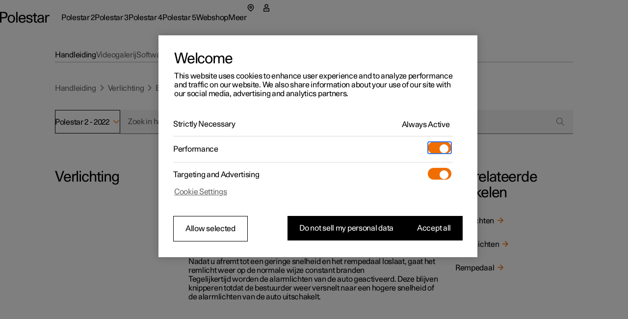

--- FILE ---
content_type: text/javascript
request_url: https://www.polestar.com/manual/build/static/root-NCUWAL2Y.js
body_size: 91791
content:
import{A as ti,Bb as pd,C as vr,Cb as fd,D as Yc,Db as md,E as at,Fb as vd,Gb as di,H as ri,Ha as nr,Hb as No,I as ni,K as oi,Kb as gd,L as qc,Lb as hd,M as ai,Na as _n,Nb as bd,P as jc,Pa as Qc,Pc as Id,Qa as ed,Qc as kd,R as tr,Rb as yd,S as Kc,Sb as Sd,Tb as xd,U as Xc,Ub as Yr,Va as To,X as ii,Xa as wn,Y as rr,Ya as Io,Z as gr,Za as td,_b as li,a as xo,b as bn,bc as _d,bd as pi,c as _o,cb as rd,d as x,da as si,db as nd,e as $e,ea as It,ec as wd,ed as Ad,f as Vc,fa as He,fb as od,fc as Ed,g as wo,ga as et,gb as ad,h as A,ha as _t,hb as id,i as F,ia as E,ib as sd,j as Gc,ja as me,jb as ko,ka as Jc,l as Vt,na as xn,nd as fi,oa as Wr,p as Vr,pa as G,pb as cd,q as D,qa as Zc,qb as dd,r as K,t as Gr,u as ei,ub as ld,uc as ui,ud as Nd,v as yn,vb as ci,vc as Cd,w as Sn,x as Eo,xb as ud,y as Co,yc as Td,z as Wc,zb as Ao}from"/manual/build/static/_shared/chunk-4YZ267QF.js";import{a as Od,b as Md,d as Hm}from"/manual/build/static/_shared/chunk-ZDOLB4VF.js";import{a as hn,c as Lc,d as yo,e as So,g as Rc,h as Dc,i as $c,j as Bc,k as Pc,l as zc,n as Uc,o as Fc,q as Hc,r as lt}from"/manual/build/static/_shared/chunk-JNFWWLIJ.js";import{b as Ht,d as be}from"/manual/build/static/_shared/chunk-N7BHT6ES.js";var Ld=Ht(vi=>{"use strict";Object.defineProperty(vi,"__esModule",{value:!0});var Wm=function(t){console.warn("[react-gtm]",t)};vi.default=Wm});var Dd=Ht((Hx,Rd)=>{"use strict";var Ym=Ld(),qm=jm(Ym);function jm(e){return e&&e.__esModule?e:{default:e}}var Km={tags:function(t){var r=t.id,n=t.events,o=t.dataLayer,a=t.dataLayerName,i=t.preview,s=t.auth,d="&gtm_auth="+s,c="&gtm_preview="+i;r||(0,qm.default)("GTM Id is required");var u=`
      <iframe src="https://www.googletagmanager.com/ns.html?id=`+r+d+c+`&gtm_cookies_win=x"
        height="0" width="0" style="display:none;visibility:hidden" id="tag-manager"></iframe>`,p=`
      (function(w,d,s,l,i){w[l]=w[l]||[];
        w[l].push({'gtm.start': new Date().getTime(),event:'gtm.js', `+JSON.stringify(n).slice(1,-1)+`});
        var f=d.getElementsByTagName(s)[0],j=d.createElement(s),dl=l!='dataLayer'?'&l='+l:'';
        j.async=true;j.src='https://www.googletagmanager.com/gtm.js?id='+i+dl+'`+d+c+`&gtm_cookies_win=x';
        f.parentNode.insertBefore(j,f);
      })(window,document,'script','`+a+"','"+r+"');",l=this.dataLayer(o,a);return{iframe:u,script:p,dataLayerVar:l}},dataLayer:function(t,r){return`
      window.`+r+" = window."+r+` || [];
      window.`+r+".push("+JSON.stringify(t)+")"}};Rd.exports=Km});var Pd=Ht((Vx,Bd)=>{"use strict";var Xm=Dd(),$d=Jm(Xm);function Jm(e){return e&&e.__esModule?e:{default:e}}var Zm={dataScript:function(t){var r=document.createElement("script");return r.innerHTML=t,r},gtm:function(t){var r=$d.default.tags(t),n=function(){var s=document.createElement("noscript");return s.innerHTML=r.iframe,s},o=function(){var s=document.createElement("script");return s.innerHTML=r.script,s},a=this.dataScript(r.dataLayerVar);return{noScript:n,script:o,dataScript:a}},initialize:function(t){var r=t.gtmId,n=t.events,o=n===void 0?{}:n,a=t.dataLayer,i=t.dataLayerName,s=i===void 0?"dataLayer":i,d=t.auth,c=d===void 0?"":d,u=t.preview,p=u===void 0?"":u,l=this.gtm({id:r,events:o,dataLayer:a||void 0,dataLayerName:s,auth:c,preview:p});a&&document.head.appendChild(l.dataScript),document.head.insertBefore(l.script(),document.head.childNodes[0]),document.body.insertBefore(l.noScript(),document.body.childNodes[0])},dataLayer:function(t){var r=t.dataLayer,n=t.dataLayerName,o=n===void 0?"dataLayer":n;if(window[o])return window[o].push(r);var a=$d.default.dataLayer(r,o),i=this.dataScript(a);document.head.insertBefore(i,document.head.childNodes[0])}};Bd.exports=Zm});var Ud=Ht((Gx,zd)=>{"use strict";var Qm=Pd(),ev=tv(Qm);function tv(e){return e&&e.__esModule?e:{default:e}}zd.exports=ev.default});var $f=Ht(($a,Df)=>{"use strict";Object.defineProperty($a,"__esModule",{value:!0});$a.default=yy;function yy(e){if(e===null||e===!0||e===!1)return NaN;var t=Number(e);return isNaN(t)?t:t<0?Math.ceil(t):Math.floor(t)}Df.exports=$a.default});var Pf=Ht((Ba,Bf)=>{"use strict";Object.defineProperty(Ba,"__esModule",{value:!0});Ba.default=Sy;function Sy(e){var t=new Date(Date.UTC(e.getFullYear(),e.getMonth(),e.getDate(),e.getHours(),e.getMinutes(),e.getSeconds(),e.getMilliseconds()));return t.setUTCFullYear(e.getFullYear()),e.getTime()-t.getTime()}Bf.exports=Ba.default});var Wf=Ht((Z2,uo)=>{function Ny(e){return e&&e.__esModule?e:{default:e}}uo.exports=Ny,uo.exports.__esModule=!0,uo.exports.default=uo.exports});var qf=Ht((Ua,Yf)=>{"use strict";Object.defineProperty(Ua,"__esModule",{value:!0});Ua.default=Oy;function Oy(e,t){if(e==null)throw new TypeError("assign requires that input parameter not be null or undefined");for(var r in t)Object.prototype.hasOwnProperty.call(t,r)&&(e[r]=t[r]);return e}Yf.exports=Ua.default});var Kf=Ht((Fa,jf)=>{"use strict";var My=Wf().default;Object.defineProperty(Fa,"__esModule",{value:!0});Fa.default=Ry;var Ly=My(qf());function Ry(e){return(0,Ly.default)({},e)}jf.exports=Fa.default});var ne=be(lt()),mi=()=>{let e=Rc();return Lc(e)?Vm(e):Gm(e)},Vm=({data:{title:e,message:t,linkText:r,image:n}})=>{let o=So();return(0,ne.jsxs)(qr,{children:[(0,ne.jsx)(fi,{}),(0,ne.jsx)(ui,{children:(0,ne.jsx)(gd,{children:(0,ne.jsxs)(od,{children:[(0,ne.jsx)(pi,{span:{mobile:4},children:(0,ne.jsxs)(li,{stretch:!0,mainAxisAlignment:"center",children:[(0,ne.jsx)(gr,{children:e}),(0,ne.jsx)(He,{orientation:It.vertical,spacing:D.large}),(0,ne.jsx)(Ao,{size:rr.medium,children:t}),(0,ne.jsx)(He,{orientation:It.vertical,spacing:D.xLarge}),(0,ne.jsx)("div",{children:(0,ne.jsx)(cd,{href:`${o.locale}/manual/${o.model}/${o.year}/`,children:r})})]})}),(0,ne.jsx)(pi,{span:{desktop:8,tablet:8,mobile:4},children:n&&(0,ne.jsx)(li,{stretch:!0,mainAxisAlignment:"center",children:(0,ne.jsx)("div",{children:(0,ne.jsx)(Td,{alt:n.alt,src:n.url})})})})]})})})]})},Gm=e=>(0,ne.jsxs)(qr,{children:[(0,ne.jsx)(fi,{menuButton:!1}),(0,ne.jsx)("main",{children:(0,ne.jsxs)(ui,{children:[(0,ne.jsx)(He,{}),(0,ne.jsx)("h1",{children:"App Error"}),(0,ne.jsx)(Yr,{error:!0,children:e.message})]})})]});var Fd=be(hn()),Hd=be(Ud()),ut=be(lt()),qr=({children:e,head:t,isChina:r=!1,isNodeDev:n=!1,gtmId:o,lang:a="en"})=>((0,Fd.useEffect)(()=>{if(!r&&o){let i={gtmId:o};try{Hd.default.initialize(i)}catch(s){console.error("Failed to initialize GTM",s)}}},[r,o]),(0,ut.jsxs)("html",{lang:a,children:[(0,ut.jsxs)("head",{children:[(0,ut.jsx)(Pc,{}),(0,ut.jsx)(Bc,{}),t,!r&&!n&&(0,ut.jsx)("script",{async:!0,type:"text/javascript",src:"https://cdn.cookielaw.org/scripttemplates/otSDKStub.js","data-domain-script":"2b8f0235-bba3-48f8-b40b-77394cd12e03","data-testid":"one-trust-script"})]}),(0,ut.jsxs)("body",{children:[(0,ut.jsx)(md,{children:e}),(0,ut.jsx)(Hc,{}),(0,ut.jsx)(zc,{}),(0,ut.jsx)(Fc,{})]})]}));var Vd=be(hn());var tt=be(lt()),gi=e=>{let t=yo(),{localizeCurrentPathWith:r}=Od(),{market:n,markets:o,marketSelector:a,doormat:i,footer:s}=e,[d,c]=(0,Vd.useState)(!1),[u]=$c(),p=i.listGroups.map(v=>({...v,items:v.items.filter(g=>g.label&&g.href)})),l={label:"Global",url:"/global/"},f={},m=u.toString();return o.forEach(v=>{v.region==="Global"?(l.label=v.marketName,l.url=`/${v.locale}/`):(f[v.region]||(f[v.region]={title:v.region,markets:[]}),f[v.region].markets.push({label:v.marketName,url:`${r(v.locale).replace(/([^/])$/,"$1/")}${m!==""?"?":""}${m}`}))}),(0,tt.jsxs)(tt.Fragment,{children:[e.market?.marketType==="Importer"&&(0,tt.jsx)(Nd,{message:e.importerBanner?.message??"",logo:{src:e.importerBanner?.logo.url??""}}),(0,tt.jsx)(Ad,{copyrightText:s.copyrightText,disclaimerText:s.disclaimerText,disclaimer:s.disclaimer,legalLinks:s.legalLinks,listGroups:p,icpLink:s.icpLink,banner:(0,tt.jsxs)(tt.Fragment,{children:[(0,tt.jsx)(gr,{level:4,children:i.newsletterSignup.title}),(0,tt.jsx)(He,{}),(0,tt.jsx)(dd,{href:`${i.newsletterSignup.buttonUrl}?redirect-url=${t.pathname}`,monochrome:!0,children:i.newsletterSignup.buttonLabel})]}),marketSelector:(0,tt.jsx)(td,{crossAxisAlignment:"center",children:(0,tt.jsx)(Sd,{"aria-label":a.title,ariaLabelButton:a.title,activeMarketLabel:n?.marketName??"Global",onOpen:()=>c(!0),onClose:()=>c(!1),drawerProps:{title:a.title,regions:Object.values(f),marketCountPerColumn:7,global:{label:l.label,url:l.url,visitGlobalSiteText:a.visitGlobalSiteText},isOpen:d,closeDrawerAriaLabel:a.ariaLabelButton}})})})]})};var Gd=be(hn()),jr=be(lt()),rv=F.a`
  text-decoration: underline;
  padding: 0;
  border: none;
  background: none;
  color: inherit;
  cursor: pointer;
`,nv=({previewEndpoint:e})=>{let[t,r]=(0,Gd.useState)(!1);if(t)return null;let n=()=>{r(!0)};return(0,jr.jsx)(Ed,{withCloseButton:!0,variant:wd.critical,message:(0,jr.jsxs)(Ao,{children:["You are viewing this page in ",(0,jr.jsx)("b",{children:"preview mode"}),". This means you are seeing saved instead of published data from Dato.\xA0",(0,jr.jsx)(rv,{"data-testid":"preview-banner-exit","aria-label":"Exit preview mode",href:e,children:"Click here to exit preview mode"})]}),onClose:n})},Wd=nv;var kt=be(lt()),ov=(e,t)=>{let r=[];if(e&&r.push(e),t?.isPreview&&t?.previewApiEndpoint&&r.push({id:"preview-banner",node:(0,kt.jsx)(Wd,{previewEndpoint:t.previewApiEndpoint}),bleed:!0}),r.flat().length>0)return r.flat()},hi=e=>(0,kt.jsx)(kt.Fragment,{children:e.megaMenu?(0,kt.jsxs)(kt.Fragment,{children:[e.market?.marketType==="Importer"&&(0,kt.jsx)(hd,{message:e.importerBanner?.message??""}),(0,kt.jsx)(xd,{"data-testid":"manual-navigation-mega-menu",navigation:e.megaMenu.navigation,actions:e.megaMenu.actions,variant:e.megaMenu.variant,ariaLabels:e.megaMenu.ariaLabels,subNavigation:ov(e.megaMenu?.subNavigation,e.previewConfig),logoProps:{href:e.market?`/${e.market?.locale}/`:"/"}})]}):null});var Oo="Pure progressive performance | Polestar",bi="Passion and emotion drive us, electricity and innovation drive our cars. We are all in, guiding our industry forward through pure, progressive, performance.",yi=[{title:Oo},{property:"charset",content:"utf-8"},{property:"viewport",content:"width=device-width,initial-scale=1"},{property:"og:title",content:Oo},{property:"twitter:title",content:Oo},{property:"og:site_name",content:Oo},{property:"description",content:bi},{property:"og:description",content:bi},{property:"twitter:description",content:bi}];var Yd=[{rel:"icon",type:"image/png",sizes:"32x32",href:"https://www.polestar.com/w3-assets/favicon-32x32.png"},{rel:"icon",type:"image/png",sizes:"16x16",href:"https://www.polestar.com/w3-assets/favicon-16x16.png"},{rel:"apple-touch-icon",sizes:"180x180",href:"https://www.polestar.com/w3-assets/apple-touch-icon.png"}];var Wa=be(hn());var hr={log:"log",debug:"debug",info:"info",warn:"warn",error:"error"},At=console,Kr={};Object.keys(hr).forEach(function(e){Kr[e]=At[e]});var En="Datadog Browser SDK:",O={debug:Kr.debug.bind(At,En),log:Kr.log.bind(At,En),info:Kr.info.bind(At,En),warn:Kr.warn.bind(At,En),error:Kr.error.bind(At,En)},br="https://docs.datadoghq.com",Mo="".concat(br,"/real_user_monitoring/browser/troubleshooting"),or="More details:";function Lo(e,t){return function(){for(var r=[],n=0;n<arguments.length;n++)r[n]=arguments[n];try{return e.apply(void 0,r)}catch(o){O.error(t,o)}}}function wt(e){return e!==0&&Math.random()*100<=e}function yr(e,t){return+e.toFixed(t)}function qd(e){return Gt(e)&&e>=0&&e<=100}function Gt(e){return typeof e=="number"}var X=1e3,oe=60*X,xi=60*oe,av=24*xi,_i=365*av;function Sr(e){return{relative:e,timeStamp:iv(e)}}function jd(e){return{relative:Cn(e),timeStamp:e}}function iv(e){var t=Be()-performance.now();return t>Tn()?Math.round(ar(t,e)):sv(e)}function Kd(){return Math.round(Be()-ar(Tn(),performance.now()))}function $(e){return Gt(e)?yr(e*1e6,0):e}function Be(){return new Date().getTime()}function W(){return Be()}function ke(){return performance.now()}function re(){return{relative:ke(),timeStamp:W()}}function Ro(){return{relative:0,timeStamp:Tn()}}function J(e,t){return t-e}function ar(e,t){return e+t}function Cn(e){return e-Tn()}function sv(e){return Math.round(ar(Tn(),e))}function Xd(e){return e<_i}var Si;function Tn(){return Si===void 0&&(Si=performance.timing.navigationStart),Si}var pt=1024,wi=1024*pt,cv=/[^\u0000-\u007F]/;function Xr(e){return cv.test(e)?window.TextEncoder!==void 0?new TextEncoder().encode(e).length:new Blob([e]).size:e.length}function Jd(e){for(var t=e.reduce(function(s,d){return s+d.length},0),r=new Uint8Array(t),n=0,o=0,a=e;o<a.length;o++){var i=a[o];r.set(i,n),n+=i.length}return r}function ye(e,t){return e.indexOf(t)!==-1}function Jr(e){if(Array.from)return Array.from(e);var t=[];if(e instanceof Set)e.forEach(function(n){return t.push(n)});else for(var r=0;r<e.length;r++)t.push(e[r]);return t}function Ge(e,t){for(var r=0;r<e.length;r+=1){var n=e[r];if(t(n,r))return n}}function Zd(e,t){for(var r=e.length-1;r>=0;r-=1){var n=e[r];if(t(n,r,e))return n}}function Qd(e,t){Array.prototype.forEach.call(e,t)}function Do(e){return Object.keys(e).map(function(t){return e[t]})}function Zr(e){return Object.keys(e).map(function(t){return[t,e[t]]})}function Nt(e,t){return e.slice(0,t.length)===t}function el(e,t){return e.slice(-t.length)===t}function w(e){for(var t=[],r=1;r<arguments.length;r++)t[r-1]=arguments[r];return t.forEach(function(n){for(var o in n)Object.prototype.hasOwnProperty.call(n,o)&&(e[o]=n[o])}),e}function Wt(e){return w({},e)}function xr(e,t){return Object.keys(e).some(function(r){return e[r]===t})}function ft(e){return Object.keys(e).length===0}function tl(e,t){for(var r={},n=0,o=Object.keys(e);n<o.length;n++){var a=o[n];r[a]=t(e[a])}return r}function mt(){if(typeof globalThis=="object")return globalThis;Object.defineProperty(Object.prototype,"_dd_temp_",{get:function(){return this},configurable:!0});var e=_dd_temp_;return delete Object.prototype._dd_temp_,typeof e!="object"&&(typeof self=="object"?e=self:typeof window=="object"?e=window:e={}),e}function vt(e,t){var r=mt(),n;return r.Zone&&typeof r.Zone.__symbol__=="function"&&(n=e[r.Zone.__symbol__(t)]),n||(n=e[t]),n}var dv=function(e,t,r){if(r||arguments.length===2)for(var n=0,o=t.length,a;n<o;n++)(a||!(n in t))&&(a||(a=Array.prototype.slice.call(t,0,n)),a[n]=t[n]);return e.concat(a||Array.prototype.slice.call(t))},Ei,rl=!1;function nl(e){Ei=e}function Ci(e){rl=e}function C(e){return function(){return gt(e,this,arguments)}}function gt(e,t,r){try{return e.apply(t,r)}catch(n){if($o(n),Ei)try{Ei(n)}catch(o){$o(o)}}}function $o(){for(var e=[],t=0;t<arguments.length;t++)e[t]=arguments[t];rl&&O.error.apply(O,dv(["[MONITOR]"],e,!1))}function j(e,t){return vt(mt(),"setTimeout")(C(e),t)}function we(e){vt(mt(),"clearTimeout")(e)}function ht(e,t){return vt(mt(),"setInterval")(C(e),t)}function Ot(e){vt(mt(),"clearInterval")(e)}var N=function(){function e(t){this.onFirstSubscribe=t,this.observers=[]}return e.prototype.subscribe=function(t){var r=this;return this.observers.push(t),this.observers.length===1&&this.onFirstSubscribe&&(this.onLastUnsubscribe=this.onFirstSubscribe(this)||void 0),{unsubscribe:function(){r.observers=r.observers.filter(function(n){return t!==n}),!r.observers.length&&r.onLastUnsubscribe&&r.onLastUnsubscribe()}}},e.prototype.notify=function(t){this.observers.forEach(function(r){return r(t)})},e}();function Bo(){for(var e=[],t=0;t<arguments.length;t++)e[t]=arguments[t];return new N(function(r){var n=e.map(function(o){return o.subscribe(function(a){return r.notify(a)})});return function(){return n.forEach(function(o){return o.unsubscribe()})}})}function Le(e,t,r){var n=r&&r.leading!==void 0?r.leading:!0,o=r&&r.trailing!==void 0?r.trailing:!0,a=!1,i,s;return{throttled:function(){for(var d=[],c=0;c<arguments.length;c++)d[c]=arguments[c];if(a){i=d;return}n?e.apply(void 0,d):i=d,a=!0,s=j(function(){o&&i&&e.apply(void 0,i),a=!1,i=void 0},t)},cancel:function(){we(s),a=!1,i=void 0}}}function R(){}function Q(e){return e?(parseInt(e,10)^Math.random()*16>>parseInt(e,10)/4).toString(16):"".concat(1e7,"-").concat(1e3,"-").concat(4e3,"-").concat(8e3,"-").concat(1e11).replace(/[018]/g,Q)}var Po=/([\w-]+)\s*=\s*([^;]+)/g;function ir(e,t){for(Po.lastIndex=0;;){var r=Po.exec(e);if(r){if(r[1]===t)return r[2]}else break}}function ol(e){var t=new Map;for(Po.lastIndex=0;;){var r=Po.exec(e);if(r)t.set(r[1],r[2]);else break}return t}function zo(e,t,r){r===void 0&&(r="");var n=e.charCodeAt(t-1),o=n>=55296&&n<=56319,a=o?t+1:t;return e.length<=a?e:"".concat(e.slice(0,a)).concat(r)}function al(){return Ti()===0}function il(){return Ti()===1}function sl(){return Ti()===2}var Uo;function Ti(){return Uo??(Uo=lv())}function lv(e){var t;e===void 0&&(e=window);var r=e.navigator.userAgent;return e.chrome||/HeadlessChrome/.test(r)?1:((t=e.navigator.vendor)===null||t===void 0?void 0:t.indexOf("Apple"))===0||/safari/i.test(r)&&!/chrome|android/i.test(r)?2:e.document.documentMode?0:3}var Ee;(function(e){e.WRITABLE_RESOURCE_GRAPHQL="writable_resource_graphql",e.REMOTE_CONFIGURATION="remote_configuration",e.LONG_ANIMATION_FRAME="long_animation_frame",e.ANONYMOUS_USER_TRACKING="anonymous_user_tracking",e.ACTION_NAME_MASKING="action_name_masking",e.CONSISTENT_TRACE_SAMPLING="consistent_trace_sampling",e.DELAY_VIEWPORT_COLLECTION="delay_viewport_collection"})(Ee||(Ee={}));var Ii=new Set;function ki(e){Array.isArray(e)&&cl(e.filter(function(t){return xr(Ee,t)}))}function cl(e){e.forEach(function(t){Ii.add(t)})}function Re(e){return Ii.has(e)}function Ai(){return Ii}function _r(e,t,r,n){r===void 0&&(r=0);var o=new Date;o.setTime(o.getTime()+r);var a="expires=".concat(o.toUTCString()),i=n&&n.crossSite?"none":"strict",s=n&&n.domain?";domain=".concat(n.domain):"",d=n&&n.secure?";secure":"",c=n&&n.partitioned?";partitioned":"";document.cookie="".concat(e,"=").concat(t,";").concat(a,";path=/;samesite=").concat(i).concat(s).concat(d).concat(c)}function In(e){return ir(document.cookie,e)}var Ni;function bt(e){return Ni||(Ni=ol(document.cookie)),Ni.get(e)}function Mi(e,t){_r(e,"",0,t)}function Li(e){if(document.cookie===void 0||document.cookie===null)return!1;try{var t="dd_cookie_test_".concat(Q()),r="test";_r(t,r,oe,e);var n=In(t)===r;return Mi(t,e),n}catch(o){return O.error(o),!1}}var Oi;function dl(){if(Oi===void 0){for(var e="dd_site_test_".concat(Q()),t="test",r=window.location.hostname.split("."),n=r.pop();r.length&&!In(e);)n="".concat(r.pop(),".").concat(n),_r(e,t,X,{domain:n});Mi(e,{domain:n}),Oi=n}return Oi}var Yt="_dd_s";function We(e){return e===null?"null":Array.isArray(e)?"array":typeof e}function Fo(e){var t=w({},e),r=["id","name","email"];return r.forEach(function(n){n in t&&(t[n]=String(t[n]))}),t}function Ri(e){var t=We(e)==="object";return t||O.error("Unsupported user:",e),t}function ll(){return Math.floor(Math.random()*Math.pow(2,53)).toString(36)}var Ye=4*xi,Ho=15*oe,ul=_i,qt={COOKIE:"cookie",LOCAL_STORAGE:"local-storage"};var Di=/^([a-zA-Z]+)=([a-z0-9-]+)$/,Vo="&";function pl(e){return!!e&&(e.indexOf(Vo)!==-1||Di.test(e))}var uv="1";function Mt(e){var t={isExpired:uv};return Re(Ee.ANONYMOUS_USER_TRACKING)&&(e?.anonymousId?t.anonymousId=e?.anonymousId:t.anonymousId=ll()),t}function kn(e){return ft(e)}function Go(e){return!kn(e)}function Qr(e){return e.isExpired!==void 0||!pv(e)}function pv(e){return(e.created===void 0||Be()-Number(e.created)<Ye)&&(e.expire===void 0||Be()<Number(e.expire))}function Wo(e){e.expire=String(Be()+Ho)}function An(e){return Zr(e).map(function(t){var r=t[0],n=t[1];return r==="anonymousId"?"aid=".concat(n):"".concat(r,"=").concat(n)}).join(Vo)}function Yo(e){var t={};return pl(e)&&e.split(Vo).forEach(function(r){var n=Di.exec(r);if(n!==null){var o=n[1],a=n[2];o==="aid"?t.anonymousId=a:t[o]=a}}),t}var fv="_dd",mv="_dd_r",vv="_dd_l",gv="rum",hv="logs";function fl(e){var t=bt(Yt);if(!t){var r=bt(fv),n=bt(mv),o=bt(vv),a={};r&&(a.id=r),o&&/^[01]$/.test(o)&&(a[hv]=o),n&&/^[012]$/.test(n)&&(a[gv]=n),Go(a)&&(Wo(a),e.persistSession(a))}}function $i(e){var t=xv(e);return Li(t)?{type:qt.COOKIE,cookieOptions:t}:void 0}function ml(e){var t={isLockEnabled:il(),persistSession:bv(e),retrieveSession:Sv,expireSession:function(r){return yv(e,r)}};return fl(t),t}function bv(e){return function(t){_r(Yt,An(t),Ho,e)}}function yv(e,t){var r=Mt(t);_r(Yt,An(r),Re(Ee.ANONYMOUS_USER_TRACKING)?ul:Ye,e)}function Sv(){var e=In(Yt),t=Yo(e);return t}function xv(e){var t={};return t.secure=!!e.useSecureSessionCookie||!!e.usePartitionedCrossSiteSessionCookie||!!e.useCrossSiteSessionCookie,t.crossSite=!!e.usePartitionedCrossSiteSessionCookie||!!e.useCrossSiteSessionCookie,t.partitioned=!!e.usePartitionedCrossSiteSessionCookie,e.trackSessionAcrossSubdomains&&(t.domain=dl()),t}var _v="_dd_test_";function Bi(){try{var e=Q(),t="".concat(_v).concat(e);localStorage.setItem(t,e);var r=localStorage.getItem(t);return localStorage.removeItem(t),e===r?{type:qt.LOCAL_STORAGE}:void 0}catch{return}}function vl(){return{isLockEnabled:!1,persistSession:gl,retrieveSession:wv,expireSession:Ev}}function gl(e){localStorage.setItem(Yt,An(e))}function wv(){var e=localStorage.getItem(Yt);return Yo(e)}function Ev(e){gl(Mt(e))}var Cv=10,Tv=100,bl=[],jo;function sr(e,t,r){var n;r===void 0&&(r=0);var o=t.isLockEnabled,a=t.persistSession,i=t.expireSession,s=function(l){return a(w({},l,{lock:c}))},d=function(){var l=t.retrieveSession(),f=l.lock;return l.lock&&delete l.lock,{session:l,lock:f}};if(jo||(jo=e),e!==jo){bl.push(e);return}if(o&&r>=Tv){hl(t);return}var c,u=d();if(o){if(u.lock){qo(e,t,r);return}if(c=Q(),s(u.session),u=d(),u.lock!==c){qo(e,t,r);return}}var p=e.process(u.session);if(o&&(u=d(),u.lock!==c)){qo(e,t,r);return}if(p&&(Qr(p)?i(p):(Wo(p),o?s(p):a(p))),o&&!(p&&Qr(p))){if(u=d(),u.lock!==c){qo(e,t,r);return}a(u.session),p=u.session}(n=e.after)===null||n===void 0||n.call(e,p||u.session),hl(t)}function qo(e,t,r){j(function(){sr(e,t,r+1)},Cv)}function hl(e){jo=void 0;var t=bl.shift();t&&sr(t,e)}var yl=X;function Sl(e){switch(e.sessionPersistence){case qt.COOKIE:return $i(e);case qt.LOCAL_STORAGE:return Bi();case void 0:{var t=$i(e);return!t&&e.allowFallbackToLocalStorage&&(t=Bi()),t}default:O.error("Invalid session persistence '".concat(String(e.sessionPersistence),"'"))}}function xl(e,t,r){var n=new N,o=new N,a=new N,i=e.type===qt.COOKIE?ml(e.cookieOptions):vl(),s=i.expireSession,d=ht(m,yl),c;g();var u=Le(function(){sr({process:function(b){if(!kn(b)){var _=v(b);return y(_),_}},after:function(b){Go(b)&&!S()&&M(b),c=b}},i)},yl),p=u.throttled,l=u.cancel;function f(){sr({process:function(b){return S()?v(b):void 0}},i)}function m(){sr({process:function(b){return Qr(b)?Mt(b):void 0},after:v},i)}function v(b){return Qr(b)&&(b=Mt(b)),S()&&(T(b)?L():(a.notify({previousState:c,newState:b}),c=b)),b}function g(){sr({process:function(b){if(kn(b))return Mt(b)},after:function(b){c=b}},i)}function y(b){if(kn(b))return!1;var _=r(b[t]),te=_.trackingType,Y=_.isTracked;b[t]=te,delete b.isExpired,Y&&!b.id&&(b.id=Q(),b.created=String(Be()))}function S(){return c[t]!==void 0}function T(b){return c.id!==b.id||c[t]!==b[t]}function L(){c=Mt(c),o.notify()}function M(b){c=b,n.notify()}function I(b){sr({process:function(_){return w({},_,b)},after:v},i)}return{expandOrRenewSession:p,expandSession:f,getSession:function(){return c},renewObservable:n,expireObservable:o,sessionStateUpdateObservable:a,restartSession:g,expire:function(){l(),s(c),v(Mt(c))},stop:function(){Ot(d)},updateSessionState:I}}var Nn={GRANTED:"granted",NOT_GRANTED:"not-granted"};function Pi(e){var t=new N;return{tryToInit:function(r){e||(e=r)},update:function(r){e=r,t.notify()},isGranted:function(){return e===Nn.GRANTED},observable:t}}function it(e,t,r){if(typeof e!="object"||e===null)return JSON.stringify(e);var n=wr(Object.prototype),o=wr(Array.prototype),a=wr(Object.getPrototypeOf(e)),i=wr(e);try{return JSON.stringify(e,t,r)}catch{return"<error: unable to serialize object>"}finally{n(),o(),a(),i()}}function wr(e){var t=e,r=t.toJSON;return r?(delete t.toJSON,function(){t.toJSON=r}):R}function en(e){return On(e,location.href).href}function wl(e){try{return!!On(e)}catch{return!1}}function El(e){var t=On(e).pathname;return t[0]==="/"?t:"/".concat(t)}function On(e,t){var r=Iv();if(r)try{return t!==void 0?new r(e,t):new r(e)}catch(i){throw new Error("Failed to construct URL: ".concat(String(i)," ").concat(it({url:e,base:t})))}if(t===void 0&&!/:/.test(e))throw new Error("Invalid URL: '".concat(e,"'"));var n=document,o=n.createElement("a");if(t!==void 0){n=document.implementation.createHTMLDocument("");var a=n.createElement("base");a.href=t,n.head.appendChild(a),n.body.appendChild(o)}return o.href=e,o}var _l=URL,Ko;function Iv(){if(Ko===void 0)try{var e=new _l("http://test/path");Ko=e.href==="http://test/path"}catch{Ko=!1}return Ko?_l:void 0}var Mn="datad0g.com",Cl="dd0g-gov.com",Et="datadoghq.com",zi="datadoghq.eu",Ui="ddog-gov.com",Tl="pci.browser-intake-datadoghq.com",Fi=["ddsource","ddtags"];function tn(e,t,r){var n=kv(e,t);return{build:function(o,a){var i=Nv(e,t,r,o,a);return n(i)},urlPrefix:n(""),trackType:t}}function kv(e,t){var r="/api/v2/".concat(t),n=e.proxy;if(typeof n=="string"){var o=en(n);return function(i){return"".concat(o,"?ddforward=").concat(encodeURIComponent("".concat(r,"?").concat(i)))}}if(typeof n=="function")return function(i){return n({path:r,parameters:i})};var a=Av(t,e);return function(i){return"https://".concat(a).concat(r,"?").concat(i)}}function Av(e,t){var r=t.site,n=r===void 0?Et:r,o=t.internalAnalyticsSubdomain;if(e==="logs"&&t.usePciIntake&&n===Et)return Tl;if(o&&n===Et)return"".concat(o,".").concat(Et);if(n===Cl)return"http-intake.logs.".concat(n);var a=n.split("."),i=a.pop();return"browser-intake-".concat(a.join("-"),".").concat(i)}function Nv(e,t,r,n,o){var a=e.clientToken,i=e.internalAnalyticsSubdomain,s=o.retry,d=o.encoding,c=["sdk_version:".concat("5.35.1"),"api:".concat(n)].concat(r);s&&c.push("retry_count:".concat(s.count),"retry_after:".concat(s.lastFailureStatus));var u=["ddsource=browser","ddtags=".concat(encodeURIComponent(c.join(","))),"dd-api-key=".concat(a),"dd-evp-origin-version=".concat(encodeURIComponent("5.35.1")),"dd-evp-origin=browser","dd-request-id=".concat(Q())];return d&&u.push("dd-evp-encoding=".concat(d)),t==="rum"&&u.push("batch_time=".concat(W())),i&&u.reverse(),u.join("&")}var Ov=200;function Il(e){var t=e.env,r=e.service,n=e.version,o=e.datacenter,a=[];return t&&a.push(Xo("env",t)),r&&a.push(Xo("service",r)),n&&a.push(Xo("version",n)),o&&a.push(Xo("datacenter",o)),a}function Xo(e,t){var r=Ov-e.length-1;(t.length>r||Mv(t))&&O.warn("".concat(e," value doesn't meet tag requirements and will be sanitized. ").concat(or," ").concat(br,"/getting_started/tagging/#defining-tags"));var n=t.replace(/,/g,"_");return"".concat(e,":").concat(n)}function Mv(e){return Lv()?new RegExp("[^\\p{Ll}\\p{Lo}0-9_:./-]","u").test(e):!1}function Lv(){try{return new RegExp("[\\p{Ll}]","u"),!0}catch{return!1}}function Hi(e){var t=e.site||Et,r=Il(e),n=Rv(e,r),o=Dv(e,r);return w({replica:o,site:t},n)}function Rv(e,t){return{logsEndpointBuilder:tn(e,"logs",t),rumEndpointBuilder:tn(e,"rum",t),sessionReplayEndpointBuilder:tn(e,"replay",t)}}function Dv(e,t){if(e.replica){var r=w({},e,{site:Et,clientToken:e.replica.clientToken}),n={logsEndpointBuilder:tn(r,"logs",t),rumEndpointBuilder:tn(r,"rum",t)};return w({applicationId:e.replica.applicationId},n)}}function Jo(e){return Fi.every(function(t){return ye(e,t)})}var Kt={ALLOW:"allow",MASK:"mask",MASK_USER_INPUT:"mask-user-input"},Er={ALL:"all",SAMPLED:"sampled"};function Vi(e,t){return e!=null&&typeof e!="string"?(O.error("".concat(t," must be defined as a string")),!1):!0}function $v(e){return e&&typeof e=="string"&&!/(datadog|ddog|datad0g|dd0g)/.test(e)?(O.error("Site should be a valid Datadog site. ".concat(or," ").concat(br,"/getting_started/site/.")),!1):!0}function jt(e,t){return e!==void 0&&!qd(e)?(O.error("".concat(t," Sample Rate should be a number between 0 and 100")),!1):!0}function Zo(e){var t,r,n,o,a;if(!e||!e.clientToken){O.error("Client Token is not configured, we will not send any data.");return}if(!(!$v(e.site)||!jt(e.sessionSampleRate,"Session")||!jt(e.telemetrySampleRate,"Telemetry")||!jt(e.telemetryConfigurationSampleRate,"Telemetry Configuration")||!jt(e.telemetryUsageSampleRate,"Telemetry Usage")||!Vi(e.version,"Version")||!Vi(e.env,"Env")||!Vi(e.service,"Service"))){if(e.trackingConsent!==void 0&&!xr(Nn,e.trackingConsent)){O.error('Tracking Consent should be either "granted" or "not-granted"');return}return w({beforeSend:e.beforeSend&&Lo(e.beforeSend,"beforeSend threw an error:"),sessionStoreStrategyType:Sl(e),sessionSampleRate:(t=e.sessionSampleRate)!==null&&t!==void 0?t:100,telemetrySampleRate:(r=e.telemetrySampleRate)!==null&&r!==void 0?r:20,telemetryConfigurationSampleRate:(n=e.telemetryConfigurationSampleRate)!==null&&n!==void 0?n:5,telemetryUsageSampleRate:(o=e.telemetryUsageSampleRate)!==null&&o!==void 0?o:5,service:e.service||void 0,silentMultipleInit:!!e.silentMultipleInit,allowUntrustedEvents:!!e.allowUntrustedEvents,trackingConsent:(a=e.trackingConsent)!==null&&a!==void 0?a:Nn.GRANTED,storeContextsAcrossPages:!!e.storeContextsAcrossPages,batchBytesLimit:16*pt,eventRateLimiterThreshold:3e3,maxTelemetryEventsPerPage:15,flushTimeout:30*X,batchMessagesLimit:50,messageBytesLimit:256*pt},Hi(e))}}function Qo(e){return{session_sample_rate:e.sessionSampleRate,telemetry_sample_rate:e.telemetrySampleRate,telemetry_configuration_sample_rate:e.telemetryConfigurationSampleRate,telemetry_usage_sample_rate:e.telemetryUsageSampleRate,use_before_send:!!e.beforeSend,use_cross_site_session_cookie:e.useCrossSiteSessionCookie,use_partitioned_cross_site_session_cookie:e.usePartitionedCrossSiteSessionCookie,use_secure_session_cookie:e.useSecureSessionCookie,use_proxy:!!e.proxy,silent_multiple_init:e.silentMultipleInit,track_session_across_subdomains:e.trackSessionAcrossSubdomains,session_persistence:e.sessionPersistence,allow_fallback_to_local_storage:!!e.allowFallbackToLocalStorage,store_contexts_across_pages:!!e.storeContextsAcrossPages,allow_untrusted_events:!!e.allowUntrustedEvents,tracking_consent:e.trackingConsent}}var Ln="?";function qe(e){var t=[],r=Gi(e,"stack"),n=String(e);return r&&Nt(r,n)&&(r=r.slice(n.length)),r&&r.split(`
`).forEach(function(o){var a=zv(o)||Fv(o)||Vv(o)||Yv(o);a&&(!a.func&&a.line&&(a.func=Ln),t.push(a))}),{message:Gi(e,"message"),name:Gi(e,"name"),stack:t}}var kl="((?:file|https?|blob|chrome-extension|electron|native|eval|webpack|snippet|<anonymous>|\\w+\\.|\\/).*?)",rn="(?::(\\d+))",Bv=new RegExp("^\\s*at (.*?) ?\\(".concat(kl).concat(rn,"?").concat(rn,"?\\)?\\s*$"),"i"),Pv=new RegExp("\\((\\S*)".concat(rn).concat(rn,"\\)"));function zv(e){var t=Bv.exec(e);if(t){var r=t[2]&&t[2].indexOf("native")===0,n=t[2]&&t[2].indexOf("eval")===0,o=Pv.exec(t[2]);return n&&o&&(t[2]=o[1],t[3]=o[2],t[4]=o[3]),{args:r?[t[2]]:[],column:t[4]?+t[4]:void 0,func:t[1]||Ln,line:t[3]?+t[3]:void 0,url:r?void 0:t[2]}}}var Uv=new RegExp("^\\s*at ?".concat(kl).concat(rn,"?").concat(rn,"??\\s*$"),"i");function Fv(e){var t=Uv.exec(e);if(t)return{args:[],column:t[3]?+t[3]:void 0,func:Ln,line:t[2]?+t[2]:void 0,url:t[1]}}var Hv=/^\s*at (?:((?:\[object object\])?.+) )?\(?((?:file|ms-appx|https?|webpack|blob):.*?):(\d+)(?::(\d+))?\)?\s*$/i;function Vv(e){var t=Hv.exec(e);if(t)return{args:[],column:t[4]?+t[4]:void 0,func:t[1]||Ln,line:+t[3],url:t[2]}}var Gv=/^\s*(.*?)(?:\((.*?)\))?(?:^|@)((?:file|https?|blob|chrome|webpack|resource|capacitor|\[native).*?|[^@]*bundle)(?::(\d+))?(?::(\d+))?\s*$/i,Wv=/(\S+) line (\d+)(?: > eval line \d+)* > eval/i;function Yv(e){var t=Gv.exec(e);if(t){var r=t[3]&&t[3].indexOf(" > eval")>-1,n=Wv.exec(t[3]);return r&&n&&(t[3]=n[1],t[4]=n[2],t[5]=void 0),{args:t[2]?t[2].split(","):[],column:t[5]?+t[5]:void 0,func:t[1]||Ln,line:t[4]?+t[4]:void 0,url:t[3]}}}function Gi(e,t){if(!(typeof e!="object"||!e||!(t in e))){var r=e[t];return typeof r=="string"?r:void 0}}function Al(e,t,r,n){var o=[{url:t,column:n,line:r}],a=jv(e),i=a.name,s=a.message;return{name:i,message:s,stack:o}}var qv=/^(?:[Uu]ncaught (?:exception: )?)?(?:((?:Eval|Internal|Range|Reference|Syntax|Type|URI|)Error): )?([\s\S]*)$/;function jv(e){var t,r,n;return{}.toString.call(e)==="[object String]"&&(t=qv.exec(e),r=t[1],n=t[2]),{name:r,message:n}}function Cr(){var e=2,t=new Error,r;if(!t.stack)try{throw t}catch{}return gt(function(){var n=qe(t);n.stack=n.stack.slice(e),r=Lt(n)}),r}function Lt(e){var t=Wi(e);return e.stack.forEach(function(r){var n=r.func==="?"?"<anonymous>":r.func,o=r.args&&r.args.length>0?"(".concat(r.args.join(", "),")"):"",a=r.line?":".concat(r.line):"",i=r.line&&r.column?":".concat(r.column):"";t+=`
  at `.concat(n).concat(o," @ ").concat(r.url).concat(a).concat(i)}),t}function Wi(e){return"".concat(e.name||"Error",": ").concat(e.message)}function Ce(e,t,r,n){var o=n===void 0?{}:n,a=o.computeHandlingStack,i=e[t];if(typeof i!="function")if(t in e&&Nt(t,"on"))i=R;else return{stop:R};var s=!1,d=function(){if(s)return i.apply(this,arguments);var c=Jr(arguments),u;gt(r,null,[{target:this,parameters:c,onPostCall:function(l){u=l},handlingStack:a?Cr():void 0}]);var p=i.apply(this,c);return u&&gt(u,null,[p]),p};return e[t]=d,{stop:function(){s=!0,e[t]===d&&(e[t]=i)}}}function Tr(e,t,r){var n=Object.getOwnPropertyDescriptor(e,t);if(!n||!n.set||!n.configurable)return{stop:R};var o=R,a=function(s,d){j(function(){a!==o&&r(s,d)},0)},i=function(s){n.set.call(this,s),a(this,s)};return Object.defineProperty(e,t,{set:i}),{stop:function(){var s;((s=Object.getOwnPropertyDescriptor(e,t))===null||s===void 0?void 0:s.set)===i&&Object.defineProperty(e,t,n),a=o}}}var Kv=220*pt,Xv="$",Jv=3;function ae(e,t){t===void 0&&(t=Kv);var r=wr(Object.prototype),n=wr(Array.prototype),o=[],a=new WeakMap,i=Yi(e,Xv,void 0,o,a),s=JSON.stringify(i),d=s?s.length:0;if(d>t){qi(t,"discarded",e);return}for(;o.length>0&&d<t;){var c=o.shift(),u=0;if(Array.isArray(c.source))for(var p=0;p<c.source.length;p++){var l=Yi(c.source[p],c.path,p,o,a);if(l!==void 0?d+=JSON.stringify(l).length:d+=4,d+=u,u=1,d>t){qi(t,"truncated",e);break}c.target[p]=l}else for(var p in c.source)if(Object.prototype.hasOwnProperty.call(c.source,p)){var l=Yi(c.source[p],c.path,p,o,a);if(l!==void 0&&(d+=JSON.stringify(l).length+u+p.length+Jv,u=1),d>t){qi(t,"truncated",e);break}c.target[p]=l}}return r(),n(),i}function Yi(e,t,r,n,o){var a=eg(e);if(!a||typeof a!="object")return Zv(a);var i=Qv(a);if(i!=="[Object]"&&i!=="[Array]"&&i!=="[Error]")return i;var s=e;if(o.has(s))return"[Reference seen at ".concat(o.get(s),"]");var d=r!==void 0?"".concat(t,".").concat(r):t,c=Array.isArray(a)?[]:{};return o.set(s,d),n.push({source:a,target:c,path:d}),c}function Zv(e){return typeof e=="bigint"?"[BigInt] ".concat(e.toString()):typeof e=="function"?"[Function] ".concat(e.name||"unknown"):typeof e=="symbol"?"[Symbol] ".concat(e.description||e.toString()):e}function Qv(e){try{if(e instanceof Event)return{isTrusted:e.isTrusted};var t=Object.prototype.toString.call(e),r=t.match(/\[object (.*)\]/);if(r&&r[1])return"[".concat(r[1],"]")}catch{}return"[Unserializable]"}function eg(e){var t=e;if(t&&typeof t.toJSON=="function")try{return t.toJSON()}catch{}return e}function qi(e,t,r){O.warn("The data provided has been ".concat(t," as it is over the limit of ").concat(e," characters:"),r)}var ea="No stack, consider using an instance of Error";function Rn(e){var t=e.stackTrace,r=e.originalError,n=e.handlingStack,o=e.startClocks,a=e.nonErrorPrefix,i=e.source,s=e.handling,d=st(r),c=tg(t,d,a,r),u=rg(d,t)?Lt(t):ea,p=d?Ki(r,i):void 0,l=t?t.name:void 0,f=ji(r);return{startClocks:o,source:i,handling:s,handlingStack:n,originalError:r,type:l,message:c,stack:u,causes:p,fingerprint:f}}function tg(e,t,r,n){return e?.message&&e?.name?e.message:t?"Empty message":"".concat(r," ").concat(it(ae(n)))}function rg(e,t){return t===void 0?!1:e?!0:t.stack.length>0&&(t.stack.length>1||t.stack[0].url!==void 0)}function ji(e){return st(e)&&"dd_fingerprint"in e?String(e.dd_fingerprint):void 0}function st(e){return e instanceof Error||Object.prototype.toString.call(e)==="[object Error]"}function Ki(e,t){for(var r=e,n=[];st(r?.cause)&&n.length<10;){var o=qe(r.cause);n.push({message:r.cause.message,source:t,type:o?.name,stack:o&&Lt(o)}),r=r.cause}return n.length?n:void 0}var ct={AGENT:"agent",CONSOLE:"console",CUSTOM:"custom",LOGGER:"logger",NETWORK:"network",SOURCE:"source",REPORT:"report"};function Xi(e){var t=function(o,a){var i=Rn({stackTrace:o,originalError:a,startClocks:re(),nonErrorPrefix:"Uncaught",source:ct.SOURCE,handling:"unhandled"});e.notify(i)},r=ng(t).stop,n=og(t).stop;return{stop:function(){r(),n()}}}function ng(e){return Ce(window,"onerror",function(t){var r=t.parameters,n=r[0],o=r[1],a=r[2],i=r[3],s=r[4],d;st(s)?d=qe(s):d=Al(n,o,a,i),e(d,s??n)})}function og(e){return Ce(window,"onunhandledrejection",function(t){var r=t.parameters[0],n=r.reason||"Empty reason",o=qe(n);e(o,n)})}function Ji(e){var t=w({version:"5.35.1",onReady:function(r){r()}},e);return Object.defineProperty(t,"_setDebug",{get:function(){return Ci},enumerable:!1}),t}function Zi(e,t,r){var n=e[t];n&&!n.q&&n.version&&O.warn("SDK is loaded more than once. This is unsupported and might have unexpected behavior."),e[t]=r,n&&n.q&&n.q.forEach(function(o){return Lo(o,"onReady callback threw an error:")()})}function Dn(e,t){t.silentMultipleInit||O.error("".concat(e," is already initialized."))}function P(e,t,r,n,o){return ie(e,t,[r],n,o)}function ie(e,t,r,n,o){var a=o===void 0?{}:o,i=a.once,s=a.capture,d=a.passive,c=C(function(m){!m.isTrusted&&!m.__ddIsTrusted&&!e.allowUntrustedEvents||(i&&f(),n(m))}),u=d?{capture:s,passive:d}:s,p=window.EventTarget&&t instanceof EventTarget?window.EventTarget.prototype:t,l=vt(p,"addEventListener");r.forEach(function(m){return l.call(t,m,c,u)});function f(){var m=vt(p,"removeEventListener");r.forEach(function(v){return m.call(t,v,c,u)})}return{stop:f}}var Ir={intervention:"intervention",deprecation:"deprecation",cspViolation:"csp_violation"};function Qi(e,t){var r=[];ye(t,Ir.cspViolation)&&r.push(ig(e));var n=t.filter(function(o){return o!==Ir.cspViolation});return n.length&&r.push(ag(n)),Bo.apply(void 0,r)}function ag(e){return new N(function(t){if(window.ReportingObserver){var r=C(function(o,a){return o.forEach(function(i){return t.notify(sg(i))})}),n=new window.ReportingObserver(r,{types:e,buffered:!0});return n.observe(),function(){n.disconnect()}}})}function ig(e){return new N(function(t){var r=P(e,document,"securitypolicyviolation",function(n){t.notify(cg(n))}).stop;return r})}function sg(e){var t=e.type,r=e.body;return Nl({type:r.id,message:"".concat(t,": ").concat(r.message),originalError:e,stack:Ol(r.id,r.message,r.sourceFile,r.lineNumber,r.columnNumber)})}function cg(e){var t="'".concat(e.blockedURI,"' blocked by '").concat(e.effectiveDirective,"' directive");return Nl({type:e.effectiveDirective,message:"".concat(Ir.cspViolation,": ").concat(t),originalError:e,csp:{disposition:e.disposition},stack:Ol(e.effectiveDirective,e.originalPolicy?"".concat(t,' of the policy "').concat(zo(e.originalPolicy,100,"..."),'"'):"no policy",e.sourceFile,e.lineNumber,e.columnNumber)})}function Nl(e){return w({startClocks:re(),source:ct.REPORT,handling:"unhandled"},e)}function Ol(e,t,r,n,o){return r?Lt({name:e,message:t,stack:[{func:"?",url:r,line:n??void 0,column:o??void 0}]}):void 0}function kr(e,t){var r=window.__ddBrowserSdkExtensionCallback;r&&r({type:e,payload:t})}function ta(e,t,r){if(r===void 0&&(r=dg()),t===void 0)return e;if(typeof t!="object"||t===null)return t;if(t instanceof Date)return new Date(t.getTime());if(t instanceof RegExp){var n=t.flags||[t.global?"g":"",t.ignoreCase?"i":"",t.multiline?"m":"",t.sticky?"y":"",t.unicode?"u":""].join("");return new RegExp(t.source,n)}if(!r.hasAlreadyBeenSeen(t)){if(Array.isArray(t)){for(var o=Array.isArray(e)?e:[],a=0;a<t.length;++a)o[a]=ta(o[a],t[a],r);return o}var i=We(e)==="object"?e:{};for(var s in t)Object.prototype.hasOwnProperty.call(t,s)&&(i[s]=ta(i[s],t[s],r));return i}}function nn(e){return ta(void 0,e)}function Pe(){for(var e=[],t=0;t<arguments.length;t++)e[t]=arguments[t];for(var r,n=0,o=e;n<o.length;n++){var a=o[n];a!=null&&(r=ta(r,a))}return r}function dg(){if(typeof WeakSet<"u"){var e=new WeakSet;return{hasAlreadyBeenSeen:function(r){var n=e.has(r);return n||e.add(r),n}}}var t=[];return{hasAlreadyBeenSeen:function(r){var n=t.indexOf(r)>=0;return n||t.push(r),n}}}function ra(){var e,t=window.navigator;return{status:t.onLine?"connected":"not_connected",interfaces:t.connection&&t.connection.type?[t.connection.type]:void 0,effective_type:(e=t.connection)===null||e===void 0?void 0:e.effectiveType}}function na(e,t){var r=e.indexOf(t);r>=0&&e.splice(r,1)}var lg=500;function $n(){var e=[],t=function(o){var a=e.push(o);a>lg&&e.splice(0,1)},r=function(o){na(e,o)},n=function(o){e.forEach(function(a){return a(o)}),e.length=0};return{add:t,remove:r,drain:n}}var cr={log:"log",configuration:"configuration",usage:"usage"};var ug=["https://www.datadoghq-browser-agent.com","https://www.datad0g-browser-agent.com","https://d3uc069fcn7uxw.cloudfront.net","https://d20xtzwzcl0ceb.cloudfront.net","http://localhost","<anonymous>"],pg=[Ui],Ml=$n(),on=function(e){Ml.add(function(){return on(e)})};function oa(e,t){var r,n,o=new N,a=new Set,i=!ye(pg,t.site)&&wt(t.telemetrySampleRate),s=(r={},r[cr.log]=i,r[cr.configuration]=i&&wt(t.telemetryConfigurationSampleRate),r[cr.usage]=i&&wt(t.telemetryUsageSampleRate),r),d=fg();on=function(u){var p=it(u);if(s[u.type]&&a.size<t.maxTelemetryEventsPerPage&&!a.has(p)){var l=c(e,u,d);o.notify(l),kr("telemetry",l),a.add(p)}},nl(dr);function c(u,p,l){return Pe({type:"telemetry",date:W(),service:u,version:"5.35.1",source:"browser",_dd:{format_version:2},telemetry:Pe(p,{runtime_env:l,connectivity:ra(),sdk_setup:"npm"}),experimental_features:Jr(Ai())},n!==void 0?n():{})}return{setContextProvider:function(u){n=u},observable:o,enabled:i}}function fg(){return{is_local_file:window.location.protocol==="file:",is_worker:"WorkerGlobalScope"in self}}function aa(){Ml.drain()}function ia(e){return e.site===Mn}function rt(e,t){$o(hr.debug,e,t),on(w({type:cr.log,message:e,status:"debug"},t))}function dr(e,t){on(w({type:cr.log,status:"error"},mg(e),t))}function sa(e){on({type:cr.configuration,configuration:e})}function ze(e){on({type:cr.usage,usage:e})}function mg(e){if(st(e)){var t=qe(e);return{error:{kind:t.name,stack:Lt(vg(t))},message:t.message}}return{error:{stack:ea},message:"".concat("Uncaught"," ").concat(it(e))}}function vg(e){return e.stack=e.stack.filter(function(t){return!t.url||ug.some(function(r){return Nt(t.url,r)})}),e}var ca=1/0,Ll=oe;function dt(e){var t=e.expireDelay,r=e.maxEntries,n=[],o=ht(function(){return a()},Ll);function a(){for(var l=ke()-t;n.length>0&&n[n.length-1].endTime<l;)n.pop()}function i(l,f){var m={value:l,startTime:f,endTime:ca,remove:function(){na(n,m)},close:function(v){m.endTime=v}};return r&&n.length>=r&&n.pop(),n.unshift(m),m}function s(l,f){l===void 0&&(l=ca),f===void 0&&(f={returnInactive:!1});for(var m=0,v=n;m<v.length;m++){var g=v[m];if(g.startTime<=l){if(f.returnInactive||l<=g.endTime)return g.value;break}}}function d(l){var f=n[0];f&&f.endTime===ca&&f.close(l)}function c(l,f){l===void 0&&(l=ca),f===void 0&&(f=0);var m=ar(l,f);return n.filter(function(v){return v.startTime<=m&&l<=v.endTime}).map(function(v){return v.value})}function u(){n=[]}function p(){Ot(o)}return{add:i,find:s,closeActive:d,findAll:c,reset:u,stop:p}}var bg=oe,yg=Ye,an=[];function es(e,t,r,n){var o=new N,a=new N,i=xl(e.sessionStoreStrategyType,t,r);an.push(function(){return i.stop()});var s=dt({expireDelay:yg});an.push(function(){return s.stop()}),i.renewObservable.subscribe(function(){s.add(d(),ke()),o.notify()}),i.expireObservable.subscribe(function(){a.notify(),s.closeActive(ke())}),i.expandOrRenewSession(),s.add(d(),Ro().relative),n.observable.subscribe(function(){n.isGranted()?i.expandOrRenewSession():i.expire()}),Sg(e,function(){n.isGranted()&&i.expandOrRenewSession()}),xg(e,function(){return i.expandSession()}),_g(e,function(){return i.restartSession()});function d(){return{id:i.getSession().id,trackingType:i.getSession()[t],isReplayForced:!!i.getSession().forcedReplay,anonymousId:i.getSession().anonymousId}}return{findSession:function(c,u){return s.find(c,u)},renewObservable:o,expireObservable:a,sessionStateUpdateObservable:i.sessionStateUpdateObservable,expire:i.expire,updateSessionState:i.updateSessionState}}function Sg(e,t){var r=ie(e,window,["click","touchstart","keydown","scroll"],t,{capture:!0,passive:!0}).stop;an.push(r)}function xg(e,t){var r=function(){document.visibilityState==="visible"&&t()},n=P(e,document,"visibilitychange",r).stop;an.push(n);var o=ht(r,bg);an.push(function(){Ot(o)})}function _g(e,t){var r=P(e,window,"resume",t,{capture:!0}).stop;an.push(r)}function Rl(e){return e>=500}function Dl(e){try{return e.clone()}catch{return}}var wg=80*pt,Eg=32,$l=3*wi,Cg=oe,Bl=X;function ts(e,t,r,n,o){t.transportStatus===0&&t.queuedPayloads.size()===0&&t.bandwidthMonitor.canHandle(e)?zl(e,t,r,{onSuccess:function(){return Ul(0,t,r,n,o)},onFailure:function(){t.queuedPayloads.enqueue(e),Pl(t,r,n,o)}}):t.queuedPayloads.enqueue(e)}function Pl(e,t,r,n){e.transportStatus===2&&j(function(){var o=e.queuedPayloads.first();zl(o,e,t,{onSuccess:function(){e.queuedPayloads.dequeue(),e.currentBackoffTime=Bl,Ul(1,e,t,r,n)},onFailure:function(){e.currentBackoffTime=Math.min(Cg,e.currentBackoffTime*2),Pl(e,t,r,n)}})},e.currentBackoffTime)}function zl(e,t,r,n){var o=n.onSuccess,a=n.onFailure;t.bandwidthMonitor.add(e),r(e,function(i){t.bandwidthMonitor.remove(e),Tg(i)?(t.transportStatus=t.bandwidthMonitor.ongoingRequestCount>0?1:2,e.retry={count:e.retry?e.retry.count+1:1,lastFailureStatus:i.status},a()):(t.transportStatus=0,o())})}function Ul(e,t,r,n,o){e===0&&t.queuedPayloads.isFull()&&!t.queueFullReported&&(o({message:"Reached max ".concat(n," events size queued for upload: ").concat($l/wi,"MiB"),source:ct.AGENT,startClocks:re()}),t.queueFullReported=!0);var a=t.queuedPayloads;for(t.queuedPayloads=Hl();a.size()>0;)ts(a.dequeue(),t,r,n,o)}function Tg(e){return e.type!=="opaque"&&(e.status===0&&!navigator.onLine||e.status===408||e.status===429||Rl(e.status))}function Fl(){return{transportStatus:0,currentBackoffTime:Bl,bandwidthMonitor:Ig(),queuedPayloads:Hl(),queueFullReported:!1}}function Hl(){var e=[];return{bytesCount:0,enqueue:function(t){this.isFull()||(e.push(t),this.bytesCount+=t.bytesCount)},first:function(){return e[0]},dequeue:function(){var t=e.shift();return t&&(this.bytesCount-=t.bytesCount),t},size:function(){return e.length},isFull:function(){return this.bytesCount>=$l}}}function Ig(){return{ongoingRequestCount:0,ongoingByteCount:0,canHandle:function(e){return this.ongoingRequestCount===0||this.ongoingByteCount+e.bytesCount<=wg&&this.ongoingRequestCount<Eg},add:function(e){this.ongoingRequestCount+=1,this.ongoingByteCount+=e.bytesCount},remove:function(e){this.ongoingRequestCount-=1,this.ongoingByteCount-=e.bytesCount}}}function sn(e,t,r){var n=Fl(),o=function(a,i){return Ng(e,t,a,i)};return{send:function(a){ts(a,n,o,e.trackType,r)},sendOnExit:function(a){kg(e,t,a)}}}function kg(e,t,r){var n=!!navigator.sendBeacon&&r.bytesCount<t;if(n)try{var o=e.build("beacon",r),a=navigator.sendBeacon(o,r.data);if(a)return}catch(s){Ag(s)}var i=e.build("xhr",r);rs(i,r.data)}var Vl=!1;function Ag(e){Vl||(Vl=!0,dr(e))}function Ng(e,t,r,n){var o=Og()&&r.bytesCount<t;if(o){var a=e.build("fetch",r);fetch(a,{method:"POST",body:r.data,keepalive:!0,mode:"cors"}).then(C(function(s){return n?.({status:s.status,type:s.type})}),C(function(){var s=e.build("xhr",r);rs(s,r.data,n)}))}else{var i=e.build("xhr",r);rs(i,r.data,n)}}function Og(){try{return window.Request&&"keepalive"in new Request("http://a")}catch{return!1}}function rs(e,t,r){var n=new XMLHttpRequest;n.open("POST",e,!0),t instanceof Blob&&n.setRequestHeader("Content-Type",t.type),P({allowUntrustedEvents:!0},n,"loadend",function(){r?.({status:n.status})},{once:!0}),n.send(t)}function yt(){var e=Mg();if(e)return{getCapabilities:function(){var t;return JSON.parse(((t=e.getCapabilities)===null||t===void 0?void 0:t.call(e))||"[]")},getPrivacyLevel:function(){var t;return(t=e.getPrivacyLevel)===null||t===void 0?void 0:t.call(e)},getAllowedWebViewHosts:function(){return JSON.parse(e.getAllowedWebViewHosts())},send:function(t,r,n){var o=n?{id:n}:void 0;e.send(JSON.stringify({eventType:t,event:r,view:o}))}}}function cn(e){var t=yt();return!!t&&ye(t.getCapabilities(),e)}function nt(e){var t;e===void 0&&(e=(t=mt().location)===null||t===void 0?void 0:t.hostname);var r=yt();return!!r&&r.getAllowedWebViewHosts().some(function(n){return e===n||el(e,".".concat(n))})}function Mg(){return mt().DatadogEventBridge}var Xt={HIDDEN:"visibility_hidden",UNLOADING:"before_unload",PAGEHIDE:"page_hide",FROZEN:"page_frozen"};function ns(e){return new N(function(t){var r=ie(e,window,["visibilitychange","freeze"],function(o){o.type==="visibilitychange"&&document.visibilityState==="hidden"?t.notify({reason:Xt.HIDDEN}):o.type==="freeze"&&t.notify({reason:Xt.FROZEN})},{capture:!0}).stop,n=P(e,window,"beforeunload",function(){t.notify({reason:Xt.UNLOADING})}).stop;return function(){r(),n()}})}function Bn(e){return ye(Do(Xt),e)}function Wl(e){var t=e.encoder,r=e.request,n=e.flushController,o=e.messageBytesLimit,a={},i=n.flushObservable.subscribe(function(l){return p(l)});function s(l,f,m){n.notifyBeforeAddMessage(f),m!==void 0?(a[m]=l,n.notifyAfterAddMessage()):t.write(t.isEmpty?l:`
`.concat(l),function(v){n.notifyAfterAddMessage(v-f)})}function d(l){return l!==void 0&&a[l]!==void 0}function c(l){var f=a[l];delete a[l];var m=t.estimateEncodedBytesCount(f);n.notifyAfterRemoveMessage(m)}function u(l,f){var m=it(l),v=t.estimateEncodedBytesCount(m);if(v>=o){O.warn("Discarded a message whose size was bigger than the maximum allowed size ".concat(o,"KB. ").concat(or," ").concat(Mo,"/#technical-limitations"));return}d(f)&&c(f),s(m,v,f)}function p(l){var f=Do(a).join(`
`);a={};var m=Bn(l.reason),v=m?r.sendOnExit:r.send;if(m&&t.isAsync){var g=t.finishSync();g.outputBytesCount&&v(Gl(g));var y=[g.pendingData,f].filter(Boolean).join(`
`);y&&v({data:y,bytesCount:Xr(y)})}else f&&t.write(t.isEmpty?f:`
`.concat(f)),t.finish(function(S){v(Gl(S))})}return{flushController:n,add:u,upsert:u,stop:i.unsubscribe}}function Gl(e){var t;return typeof e.output=="string"?t=e.output:t=new Blob([e.output],{type:"text/plain"}),{data:t,bytesCount:e.outputBytesCount,encoding:e.encoding}}function os(e){var t=e.messagesLimit,r=e.bytesLimit,n=e.durationLimit,o=e.pageExitObservable,a=e.sessionExpireObservable,i=o.subscribe(function(v){return p(v.reason)}),s=a.subscribe(function(){return p("session_expire")}),d=new N(function(){return function(){i.unsubscribe(),s.unsubscribe()}}),c=0,u=0;function p(v){if(u!==0){var g=u,y=c;u=0,c=0,m(),d.notify({reason:v,messagesCount:g,bytesCount:y})}}var l;function f(){l===void 0&&(l=j(function(){p("duration_limit")},n))}function m(){we(l),l=void 0}return{flushObservable:d,get messagesCount(){return u},notifyBeforeAddMessage:function(v){c+v>=r&&p("bytes_limit"),u+=1,c+=v,f()},notifyAfterAddMessage:function(v){v===void 0&&(v=0),c+=v,u>=t?p("messages_limit"):c>=r&&p("bytes_limit")},notifyAfterRemoveMessage:function(v){c-=v,u-=1,u===0&&m()}}}function da(e,t,r,n,o,a,i){i===void 0&&(i=Wl);var s=c(e,t),d=r&&c(e,r);function c(u,p){var l=p.endpoint,f=p.encoder;return i({encoder:f,request:sn(l,u.batchBytesLimit,n),flushController:os({messagesLimit:u.batchMessagesLimit,bytesLimit:u.batchBytesLimit,durationLimit:u.flushTimeout,pageExitObservable:o,sessionExpireObservable:a}),messageBytesLimit:u.messageBytesLimit})}return{flushObservable:s.flushController.flushObservable,add:function(u,p){p===void 0&&(p=!0),s.add(u),d&&p&&d.add(r.transformMessage?r.transformMessage(u):u)},upsert:function(u,p){s.upsert(u,p),d&&d.upsert(r.transformMessage?r.transformMessage(u):u,p)},stop:function(){s.stop(),d&&d.stop()}}}function as(){var e="",t=0;return{isAsync:!1,get isEmpty(){return!e},write:function(r,n){var o=Xr(r);t+=o,e+=r,n&&n(o)},finish:function(r){r(this.finishSync())},finishSync:function(){var r={output:e,outputBytesCount:t,rawBytesCount:t,pendingData:""};return e="",t=0,r},estimateEncodedBytesCount:function(r){return r.length}}}var is=function(){function e(){this.callbacks={}}return e.prototype.notify=function(t,r){var n=this.callbacks[t];n&&n.forEach(function(o){return o(r)})},e.prototype.subscribe=function(t,r){var n=this;return this.callbacks[t]||(this.callbacks[t]=[]),this.callbacks[t].push(r),{unsubscribe:function(){n.callbacks[t]=n.callbacks[t].filter(function(o){return r!==o})}}},e}();function la(e,t,r){var n=0,o=!1;return{isLimitReached:function(){if(n===0&&j(function(){n=0},oe),n+=1,n<=t||o)return o=!1,!1;if(n===t+1){o=!0;try{r({message:"Reached max number of ".concat(e,"s by minute: ").concat(t),source:ct.AGENT,startClocks:re()})}finally{o=!1}}return!0}}}function Ar(e,t,r){if(document.readyState===t||document.readyState==="complete")return r(),{stop:R};var n=t==="complete"?"load":"DOMContentLoaded";return P(e,window,n,r,{once:!0})}var ss,cs=new WeakMap;function ds(e){return ss||(ss=Lg(e)),ss}function Lg(e){return new N(function(t){var r=Ce(XMLHttpRequest.prototype,"open",Rg).stop,n=Ce(XMLHttpRequest.prototype,"send",function(a){Dg(a,e,t)},{computeHandlingStack:!0}).stop,o=Ce(XMLHttpRequest.prototype,"abort",$g).stop;return function(){r(),n(),o()}})}function Rg(e){var t=e.target,r=e.parameters,n=r[0],o=r[1];cs.set(t,{state:"open",method:String(n).toUpperCase(),url:en(String(o))})}function Dg(e,t,r){var n=e.target,o=e.handlingStack,a=cs.get(n);if(a){var i=a;i.state="start",i.startClocks=re(),i.isAborted=!1,i.xhr=n,i.handlingStack=o;var s=!1,d=Ce(n,"onreadystatechange",function(){n.readyState===XMLHttpRequest.DONE&&c()}).stop,c=function(){if(u(),d(),!s){s=!0;var p=a;p.state="complete",p.duration=J(i.startClocks.timeStamp,W()),p.status=n.status,r.notify(Wt(p))}},u=P(t,n,"loadend",c).stop;r.notify(i)}}function $g(e){var t=e.target,r=cs.get(t);r&&(r.isAborted=!0)}var ls;function Pn(){return ls||(ls=Bg()),ls}function Bg(){return new N(function(e){if(window.fetch){var t=Ce(window,"fetch",function(r){return Pg(r,e)},{computeHandlingStack:!0}).stop;return t}})}function Pg(e,t){var r=e.parameters,n=e.onPostCall,o=e.handlingStack,a=r[0],i=r[1],s=i&&i.method;s===void 0&&a instanceof Request&&(s=a.method);var d=s!==void 0?String(s).toUpperCase():"GET",c=a instanceof Request?a.url:en(String(a)),u=re(),p={state:"start",init:i,input:a,method:d,startClocks:u,url:c,handlingStack:o};t.notify(p),r[0]=p.input,r[1]=p.init,n(function(l){return zg(t,l,p)})}function zg(e,t,r){var n=r;function o(a){n.state="resolve",w(n,a),e.notify(n)}t.then(C(function(a){o({response:a,responseType:a.type,status:a.status,isAborted:!1})}),C(function(a){var i,s;o({status:0,isAborted:((s=(i=n.init)===null||i===void 0?void 0:i.signal)===null||s===void 0?void 0:s.aborted)||a instanceof DOMException&&a.code===DOMException.ABORT_ERR,error:a})}))}function zn(e,t){if(window.requestIdleCallback&&window.cancelIdleCallback){var r=window.requestIdleCallback(C(e),t);return function(){return window.cancelIdleCallback(r)}}return Fg(e)}var Ug=50;function Fg(e){var t=Be(),r=j(function(){e({didTimeout:!1,timeRemaining:function(){return Math.max(0,Ug-(Be()-t))}})},0);return function(){return we(r)}}var Hg=X,Vg=30;function Yl(){var e=[];function t(n){var o;if(n.didTimeout){var a=performance.now();o=function(){return Vg-(performance.now()-a)}}else o=n.timeRemaining.bind(n);for(;o()>0&&e.length;)e.shift()();e.length&&r()}function r(){zn(t,{timeout:Hg})}return{push:function(n){e.push(n)===1&&r()}}}var us={};function ps(e){var t=e.map(function(r){return us[r]||(us[r]=Gg(r)),us[r]});return Bo.apply(void 0,t)}function Gg(e){return new N(function(t){var r=At[e];return At[e]=function(){for(var n=[],o=0;o<arguments.length;o++)n[o]=arguments[o];r.apply(console,n);var a=Cr();gt(function(){t.notify(Wg(n,e,a))})},function(){At[e]=r}})}function Wg(e,t,r){var n=e.map(function(i){return Yg(i)}).join(" "),o;if(t===hr.error){var a=Ge(e,st);o={stack:a?Lt(qe(a)):void 0,fingerprint:ji(a),causes:a?Ki(a,"console"):void 0,startClocks:re(),message:n,source:ct.CONSOLE,handling:"handled",handlingStack:r}}return{api:t,message:n,error:o,handlingStack:r}}function Yg(e){return typeof e=="string"?ae(e):st(e)?Wi(qe(e)):it(ae(e),void 0,2)}function dn(e){var t={},r=new N,n={getContext:function(){return nn(t)},setContext:function(o){We(o)==="object"?(t=ae(o),e?.updateCustomerData(t)):n.clearContext(),r.notify()},setContextProperty:function(o,a){t[o]=ae(a),e?.updateCustomerData(t),r.notify()},removeContextProperty:function(o){delete t[o],e?.updateCustomerData(t),r.notify()},clearContext:function(){t={},e?.resetCustomerData(),r.notify()},changeObservable:r};return n}var qg="_dd_c",jg=[];function ua(e,t,r,n){var o=Kg(r,n);jg.push(P(e,window,"storage",function(d){var c=d.key;o===c&&a()})),t.changeObservable.subscribe(i),t.setContext(Pe(s(),t.getContext()));function a(){t.setContext(s())}function i(){localStorage.setItem(o,JSON.stringify(t.getContext()))}function s(){var d=localStorage.getItem(o);return d!==null?JSON.parse(d):{}}}function Kg(e,t){return"".concat(qg,"_").concat(e,"_").concat(t)}var ql=3*pt,Xg=16*pt,Jg=200;function ms(e){e===void 0&&(e=2);var t=new Map,r=!1;function n(o){if(o===void 0&&(o=0),!(r||e===0)){var a=e===2?ql:Xg,i=o;t.forEach(function(s){i+=s.getBytesCount()}),i>a&&(Zg(a),r=!0)}}return{createDetachedTracker:function(){var o=fs(function(){return n(o.getBytesCount())});return o},getOrCreateTracker:function(o){return t.has(o)||t.set(o,fs(n)),t.get(o)},setCompressionStatus:function(o){e===0&&(e=o,n())},getCompressionStatus:function(){return e},stop:function(){t.forEach(function(o){return o.stop()}),t.clear()}}}function fs(e){var t=0,r=Le(function(i){t=Xr(it(i)),e()},Jg),n=r.throttled,o=r.cancel,a=function(){o(),t=0};return{updateCustomerData:function(i){ft(i)?a():n(i)},resetCustomerData:a,getBytesCount:function(){return t},stop:function(){o()}}}function Zg(e){O.warn("Customer data exceeds the recommended ".concat(e/pt,"KiB threshold. ").concat(or," ").concat(Mo,"/#customer-data-exceeds-the-recommended-threshold-warning"))}function vs(e,t,r){var n=e.getReader(),o=[],a=0;i();function i(){n.read().then(C(function(d){if(d.done){s();return}r.collectStreamBody&&o.push(d.value),a+=d.value.length,a>r.bytesLimit?s():i()}),C(function(d){return t(d)}))}function s(){n.cancel().catch(R);var d,c;if(r.collectStreamBody){var u;if(o.length===1)u=o[0];else{u=new Uint8Array(a);var p=0;o.forEach(function(l){u.set(l,p),p+=l.length})}d=u.slice(0,r.bytesLimit),c=u.length>r.bytesLimit}t(void 0,d,c)}}var Qg="datadog-synthetics-public-id",eh="datadog-synthetics-result-id",th="datadog-synthetics-injects-rum";function Un(){return Boolean(window._DATADOG_SYNTHETICS_INJECTS_RUM||bt(th))}function gs(){var e=window._DATADOG_SYNTHETICS_PUBLIC_ID||bt(Qg);return typeof e=="string"?e:void 0}function hs(){var e=window._DATADOG_SYNTHETICS_RESULT_ID||bt(eh);return typeof e=="string"?e:void 0}function Fn(e){var t=We(e);return t==="string"||t==="function"||e instanceof RegExp}function pa(e,t,r){return r===void 0&&(r=!1),e.some(function(n){try{if(typeof n=="function")return n(t);if(n instanceof RegExp)return n.test(t);if(typeof n=="string")return r?Nt(t,n):n===t}catch(o){O.error(o)}return!1})}function jl(e,t,r){return{context:e.getContext(),user:t.getContext(),hasReplay:r.isRecording()?!0:void 0}}function Kl(){var e=new Map,t=new WeakMap;return{vitalsByName:e,vitalsByReference:t}}function Xl(e,t,r){function n(a){return!t.wasInPageStateDuringPeriod("frozen",a.startClocks.relative,a.duration)}function o(a){n(a)&&e.notify(12,nh(a,!0))}return{addDurationVital:o,startDurationVital:function(a,i){return i===void 0&&(i={}),bs(r,a,i)},stopDurationVital:function(a,i){i===void 0&&(i={}),ys(o,r,a,i)}}}function bs(e,t,r){var n=e.vitalsByName,o=e.vitalsByReference;r===void 0&&(r={});var a={name:t,startClocks:re(),context:r.context,description:r.description},i={__dd_vital_reference:!0};return n.set(t,a),o.set(i,a),i}function ys(e,t,r,n){var o=t.vitalsByName,a=t.vitalsByReference;n===void 0&&(n={});var i=typeof r=="string"?o.get(r):a.get(r);i&&(e(rh(i,i.startClocks,n,re())),typeof r=="string"?o.delete(r):a.delete(r))}function rh(e,t,r,n){var o;return{name:e.name,type:"duration",startClocks:t,duration:J(t.timeStamp,n.timeStamp),context:Pe(e.context,r.context),description:(o=r.description)!==null&&o!==void 0?o:e.description}}function nh(e,t){var r={date:e.startClocks.timeStamp,vital:{id:Q(),type:e.type,name:e.name,duration:$(e.duration),description:e.description},type:"vital"};return t&&(r._dd={vital:{computed_value:!0}}),{rawRumEvent:r,startTime:e.startClocks.relative,customerContext:e.context,domainContext:{}}}function fa(){return window.crypto||window.msCrypto}function Jl(){return Zl(64)}function ma(){return Zl(63)}var Ss;function Zl(e){return Ss||(Ss=Re(Ee.CONSISTENT_TRACE_SAMPLING)&&oh()?ah:ih),Ss(e)}function oh(){try{return crypto.getRandomValues(new BigUint64Array(1)),!0}catch{return!1}}function ah(e){var t=crypto.getRandomValues(new BigUint64Array(1))[0];return e===63&&(t>>=BigInt("1")),t}function ih(e){var t=fa().getRandomValues(new Uint32Array(2));return e===63&&(t[t.length-1]>>>=1),{toString:function(r){r===void 0&&(r=10);var n=t[1],o=t[0],a="";do{var i=n%r*4294967296+o;n=Math.floor(n/r),o=Math.floor(i/r),a=(i%r).toString(r)+a}while(n||o);return a}}}function Nr(e){var t=e.toString(16);return Array(17-t.length).join("0")+t}function Ql(e,t){if(t===100)return!0;if(t===0)return!1;if(typeof e!="bigint")return wt(t);var r=BigInt("1111111111111111111"),n=BigInt("0x10000000000000000"),o=e*r%n;return Number(o)<=t/100*Number(n)}function tu(e){var t=e;return We(t)==="object"&&Fn(t.match)&&Array.isArray(t.propagatorTypes)}function sh(e){e.status===0&&!e.isAborted&&(e.traceId=void 0,e.spanId=void 0,e.traceSampled=void 0)}function ru(e,t){return{clearTracingIfNeeded:sh,traceFetch:function(r){return eu(e,r,t,function(n){var o;if(r.input instanceof Request&&!(!((o=r.init)===null||o===void 0)&&o.headers))r.input=new Request(r.input),Object.keys(n).forEach(function(i){r.input.headers.append(i,n[i])});else{r.init=Wt(r.init);var a=[];r.init.headers instanceof Headers?r.init.headers.forEach(function(i,s){a.push([s,i])}):Array.isArray(r.init.headers)?r.init.headers.forEach(function(i){a.push(i)}):r.init.headers&&Object.keys(r.init.headers).forEach(function(i){a.push([i,r.init.headers[i]])}),r.init.headers=a.concat(Zr(n))}})},traceXhr:function(r,n){return eu(e,r,t,function(o){Object.keys(o).forEach(function(a){n.setRequestHeader(a,o[a])})})}}}function eu(e,t,r,n){if(!(!ch()||!r.findTrackedSession())){var o=Ge(e.allowedTracingUrls,function(s){return pa([s.match],t.url,!0)});if(o){var a=Jl();t.traceSampled=Ql(a,e.traceSampleRate);var i=t.traceSampled||e.traceContextInjection===Er.ALL;i&&(t.traceId=a,t.spanId=ma(),n(dh(t.traceId,t.spanId,t.traceSampled,o.propagatorTypes)))}}}function ch(){return fa()!==void 0}function dh(e,t,r,n){var o={};return n.forEach(function(a){switch(a){case"datadog":{w(o,{"x-datadog-origin":"rum","x-datadog-parent-id":t.toString(),"x-datadog-sampling-priority":r?"1":"0","x-datadog-trace-id":e.toString()});break}case"tracecontext":{w(o,{traceparent:"00-0000000000000000".concat(Nr(e),"-").concat(Nr(t),"-0").concat(r?"1":"0")});break}case"b3":{w(o,{b3:"".concat(Nr(e),"-").concat(Nr(t),"-").concat(r?"1":"0")});break}case"b3multi":{w(o,{"X-B3-TraceId":Nr(e),"X-B3-SpanId":Nr(t),"X-B3-Sampled":r?"1":"0"});break}}}),o}var nu=["tracecontext","datadog"];function ou(e){var t,r,n;if(!e.applicationId){O.error("Application ID is not configured, no RUM data will be collected.");return}if(!(!jt(e.sessionReplaySampleRate,"Session Replay")||!jt(e.traceSampleRate,"Trace"))){if(e.excludedActivityUrls!==void 0&&!Array.isArray(e.excludedActivityUrls)){O.error("Excluded Activity Urls should be an array");return}var o=lh(e);if(o){var a=Zo(e);if(a){var i=(t=e.sessionReplaySampleRate)!==null&&t!==void 0?t:0;return w({applicationId:e.applicationId,version:e.version||void 0,actionNameAttribute:e.actionNameAttribute,sessionReplaySampleRate:i,startSessionReplayRecordingManually:e.startSessionReplayRecordingManually!==void 0?!!e.startSessionReplayRecordingManually:i===0,traceSampleRate:(r=e.traceSampleRate)!==null&&r!==void 0?r:100,rulePsr:Gt(e.traceSampleRate)?e.traceSampleRate/100:void 0,allowedTracingUrls:o,excludedActivityUrls:(n=e.excludedActivityUrls)!==null&&n!==void 0?n:[],workerUrl:e.workerUrl,compressIntakeRequests:!!e.compressIntakeRequests,trackUserInteractions:!!e.trackUserInteractions,trackViewsManually:!!e.trackViewsManually,trackResources:!!e.trackResources,trackLongTasks:!!e.trackLongTasks,subdomain:e.subdomain,defaultPrivacyLevel:xr(Kt,e.defaultPrivacyLevel)?e.defaultPrivacyLevel:Kt.MASK,enablePrivacyForActionName:!!e.enablePrivacyForActionName,customerDataTelemetrySampleRate:1,traceContextInjection:xr(Er,e.traceContextInjection)?e.traceContextInjection:Er.ALL,plugins:e.plugins||[]},a)}}}}function lh(e){if(e.allowedTracingUrls===void 0)return[];if(!Array.isArray(e.allowedTracingUrls)){O.error("Allowed Tracing URLs should be an array");return}if(e.allowedTracingUrls.length!==0&&e.service===void 0){O.error("Service needs to be configured when tracing is enabled");return}var t=[];return e.allowedTracingUrls.forEach(function(r){Fn(r)?t.push({match:r,propagatorTypes:nu}):tu(r)?t.push(r):O.warn("Allowed Tracing Urls parameters should be a string, RegExp, function, or an object. Ignoring parameter",r)}),t}function uh(e){var t=new Set;return Array.isArray(e.allowedTracingUrls)&&e.allowedTracingUrls.length>0&&e.allowedTracingUrls.forEach(function(r){Fn(r)?nu.forEach(function(n){return t.add(n)}):We(r)==="object"&&Array.isArray(r.propagatorTypes)&&r.propagatorTypes.forEach(function(n){return t.add(n)})}),Jr(t)}function au(e){var t,r=Qo(e);return w({session_replay_sample_rate:e.sessionReplaySampleRate,start_session_replay_recording_manually:e.startSessionReplayRecordingManually,trace_sample_rate:e.traceSampleRate,trace_context_injection:e.traceContextInjection,action_name_attribute:e.actionNameAttribute,use_allowed_tracing_urls:Array.isArray(e.allowedTracingUrls)&&e.allowedTracingUrls.length>0,selected_tracing_propagators:uh(e),default_privacy_level:e.defaultPrivacyLevel,enable_privacy_for_action_name:e.enablePrivacyForActionName,use_excluded_activity_urls:Array.isArray(e.excludedActivityUrls)&&e.excludedActivityUrls.length>0,use_worker_url:!!e.workerUrl,compress_intake_requests:e.compressIntakeRequests,track_views_manually:e.trackViewsManually,track_user_interactions:e.trackUserInteractions,track_resources:e.trackResources,track_long_task:e.trackLongTasks,plugins:(t=e.plugins)===null||t===void 0?void 0:t.map(function(n){var o;return w({name:n.name},(o=n.getConfigurationTelemetry)===null||o===void 0?void 0:o.call(n))})},r)}var ph="https://d3uc069fcn7uxw.cloudfront.net/configuration";function su(e,t){mh(e,function(r){t(fh(e,r))})}function fh(e,t){return w({},e,t)}function mh(e,t){var r=new XMLHttpRequest;P(e,r,"load",function(){r.status===200?t(JSON.parse(r.responseText)):iu()}),P(e,r,"error",function(){iu()}),r.open("GET","".concat(ph,"/").concat(encodeURIComponent(e.remoteConfigurationId),".json")),r.send()}function iu(){O.error("Error fetching the remote configuration.")}function cu(e,t,r){if(e)for(var n=0,o=e;n<o.length;n++){var a=o[n],i=a[t];i&&i(r)}}function du(e,t,r,n,o){var a=e.ignoreInitIfSyntheticsWillInjectRum,i=e.startDeflateWorker,s=$n(),d,c,u,p,l=r.observable.subscribe(f);function f(){if(!(!u||!p||!r.isGranted())){l.unsubscribe();var g;if(p.trackViewsManually){if(!d)return;s.remove(d.callback),g=d.options}var y=o(p,c,g);s.drain(y)}}function m(g){var y=nt();if(y&&(g=vh(g)),u=g,sa(au(g)),p){Dn("DD_RUM",g);return}var S=ou(g);if(S){if(!y&&!S.sessionStoreStrategyType){O.warn("No storage available for session. We will not send any data.");return}S.compressIntakeRequests&&!y&&i&&(c=i(S,"Datadog RUM",R),!c)||(p=S,Pn().subscribe(R),r.tryToInit(S.trackingConsent),f())}}var v=function(g){s.add(function(y){return y.addDurationVital(g)})};return{init:function(g,y){if(!g){O.error("Missing configuration");return}ki(g.enableExperimentalFeatures),u=g,!(a&&Un())&&(cu(g.plugins,"onInit",{initConfiguration:g,publicApi:y}),g.remoteConfigurationId&&Re(Ee.REMOTE_CONFIGURATION)?su(g,m):m(g))},get initConfiguration(){return u},getInternalContext:R,stopSession:R,addTiming:function(g,y){y===void 0&&(y=W()),s.add(function(S){return S.addTiming(g,y)})},startView:function(g,y){y===void 0&&(y=re());var S=function(T){T.startView(g,y)};s.add(S),d||(d={options:g,callback:S},f())},setViewName:function(g){s.add(function(y){return y.setViewName(g)})},setViewContext:function(g){s.add(function(y){return y.setViewContext(g)})},setViewContextProperty:function(g,y){s.add(function(S){return S.setViewContextProperty(g,y)})},addAction:function(g,y){y===void 0&&(y=t()),s.add(function(S){return S.addAction(g,y)})},addError:function(g,y){y===void 0&&(y=t()),s.add(function(S){return S.addError(g,y)})},addFeatureFlagEvaluation:function(g,y){s.add(function(S){return S.addFeatureFlagEvaluation(g,y)})},startDurationVital:function(g,y){return bs(n,g,y)},stopDurationVital:function(g,y){ys(v,n,g,y)},addDurationVital:v}}function vh(e){var t,r;return w({},e,{applicationId:"00000000-aaaa-0000-aaaa-000000000000",clientToken:"empty",sessionSampleRate:100,defaultPrivacyLevel:(t=e.defaultPrivacyLevel)!==null&&t!==void 0?t:(r=yt())===null||r===void 0?void 0:r.getPrivacyLevel()})}var lu="rum";function xs(e,t,r){r===void 0&&(r={});var n=ms(0),o=dn(n.getOrCreateTracker(2)),a=dn(n.getOrCreateTracker(1)),i=Pi(),s=Kl();function d(){return jl(o,a,t)}var c=du(r,d,i,s,function(l,f,m){l.storeContextsAcrossPages&&(ua(l,o,lu,2),ua(l,a,lu,1)),n.setCompressionStatus(f?1:2);var v=e(l,t,n,d,m,f&&r.createDeflateEncoder?function(g){return r.createDeflateEncoder(l,f,g)}:as,i,s);return t.onRumStart(v.lifeCycle,l,v.session,v.viewHistory,f),c=gh(c,v),v}),u=C(function(l){var f=typeof l=="object"?l:{name:l};f.context&&n.getOrCreateTracker(3).updateCustomerData(f.context),c.startView(f),ze({feature:"start-view"})}),p=Ji({init:C(function(l){c.init(l,p)}),setTrackingConsent:C(function(l){i.update(l),ze({feature:"set-tracking-consent",tracking_consent:l})}),setViewName:C(function(l){c.setViewName(l)}),setViewContext:C(function(l){c.setViewContext(l)}),setViewContextProperty:C(function(l,f){c.setViewContextProperty(l,f)}),setGlobalContext:C(function(l){o.setContext(l),ze({feature:"set-global-context"})}),getGlobalContext:C(function(){return o.getContext()}),setGlobalContextProperty:C(function(l,f){o.setContextProperty(l,f),ze({feature:"set-global-context"})}),removeGlobalContextProperty:C(function(l){return o.removeContextProperty(l)}),clearGlobalContext:C(function(){return o.clearContext()}),getInternalContext:C(function(l){return c.getInternalContext(l)}),getInitConfiguration:C(function(){return nn(c.initConfiguration)}),addAction:function(l,f){var m=Cr();gt(function(){c.addAction({name:ae(l),context:ae(f),startClocks:re(),type:"custom",handlingStack:m}),ze({feature:"add-action"})})},addError:function(l,f){var m=Cr();gt(function(){c.addError({error:l,handlingStack:m,context:ae(f),startClocks:re()}),ze({feature:"add-error"})})},addTiming:C(function(l,f){c.addTiming(ae(l),f)}),setUser:C(function(l){Ri(l)&&a.setContext(Fo(l)),ze({feature:"set-user"})}),getUser:C(function(){return a.getContext()}),setUserProperty:C(function(l,f){var m,v=Fo((m={},m[l]=f,m))[l];a.setContextProperty(l,v),ze({feature:"set-user"})}),removeUserProperty:C(function(l){return a.removeContextProperty(l)}),clearUser:C(function(){return a.clearContext()}),startView:u,stopSession:C(function(){c.stopSession(),ze({feature:"stop-session"})}),addFeatureFlagEvaluation:C(function(l,f){c.addFeatureFlagEvaluation(ae(l),ae(f)),ze({feature:"add-feature-flag-evaluation"})}),getSessionReplayLink:C(function(){return t.getSessionReplayLink()}),startSessionReplayRecording:C(function(l){t.start(l),ze({feature:"start-session-replay-recording",force:l&&l.force})}),stopSessionReplayRecording:C(function(){return t.stop()}),addDurationVital:C(function(l,f){ze({feature:"add-duration-vital"}),c.addDurationVital({name:ae(l),type:"duration",startClocks:jd(f.startTime),duration:f.duration,context:ae(f&&f.context),description:ae(f&&f.description)})}),startDurationVital:C(function(l,f){return ze({feature:"start-duration-vital"}),c.startDurationVital(ae(l),{context:ae(f&&f.context),description:ae(f&&f.description)})}),stopDurationVital:C(function(l,f){ze({feature:"stop-duration-vital"}),c.stopDurationVital(typeof l=="string"?ae(l):l,{context:ae(f&&f.context),description:ae(f&&f.description)})})});return p}function gh(e,t){return w({init:function(r){Dn("DD_RUM",r)},initConfiguration:e.initConfiguration},t)}function uu(){var e=va();return new N(function(t){if(e){var r=new e(C(function(){return t.notify()}));return r.observe(document,{attributes:!0,characterData:!0,childList:!0,subtree:!0}),function(){return r.disconnect()}}})}function va(){var e,t=window;if(t.Zone&&(e=vt(t,"MutationObserver"),t.MutationObserver&&e===t.MutationObserver)){var r=new t.MutationObserver(R),n=vt(r,"originalInstance");e=n&&n.constructor}return e||(e=t.MutationObserver),e}function pu(){var e=new N,t=Ce(window,"open",function(){return e.notify()}).stop;return{observable:e,stop:t}}function fu(){var e=gs(),t=hs();if(e&&t)return{test_id:e,result_id:t,injected:Un()}}function vu(e,t,r){var n=nn(e),o=r(n);return Zr(t).forEach(function(a){var i=a[0],s=a[1],d=hh(n,i),c=We(d);c===s?mu(e,i,ae(d)):s==="object"&&(c==="undefined"||c==="null")&&mu(e,i,{})}),o}function hh(e,t){for(var r=e,n=0,o=t.split(".");n<o.length;n++){var a=o[n];if(!bh(r,a))return;r=r[a]}return r}function mu(e,t,r){for(var n=e,o=t.split("."),a=0;a<o.length;a+=1){var i=o[a];if(!gu(n))return;a!==o.length-1?n=n[i]:n[i]=r}}function gu(e){return We(e)==="object"}function bh(e,t){return gu(e)&&Object.prototype.hasOwnProperty.call(e,t)}var ln={"view.name":"string","view.url":"string","view.referrer":"string"},un={context:"object"},_s={service:"string",version:"string"},hu;function bu(e,t,r,n,o,a,i,s,d,c){var u,p;hu=(u={},u.view=w({},un,ln),u.error=w({"error.message":"string","error.stack":"string","error.resource.url":"string","error.fingerprint":"string"},un,ln,_s),u.resource=w({"resource.url":"string"},Re(Ee.WRITABLE_RESOURCE_GRAPHQL)?{"resource.graphql":"object"}:{},un,ln,_s),u.action=w({"action.target.name":"string"},un,ln,_s),u.long_task=w({},un,ln),u.vital=w({},un,ln),u);var l=(p={},p.error=la("error",e.eventRateLimiterThreshold,c),p.action=la("action",e.eventRateLimiterThreshold,c),p.vital=la("vital",e.eventRateLimiterThreshold,c),p),f=fu();t.subscribe(12,function(m){var v=m.startTime,g=m.rawRumEvent,y=m.domainContext,S=m.savedCommonContext,T=m.customerContext,L=n.findView(v),M=o.findUrl(v),I=r.findTrackedSession(v);if(I&&L&&M){var b=S||d(),_=a.findActionId(v),te={_dd:{format_version:2,drift:Kd(),configuration:{session_sample_rate:yr(e.sessionSampleRate,3),session_replay_sample_rate:yr(e.sessionReplaySampleRate,3)},browser_sdk_version:nt()?"5.35.1":void 0},application:{id:e.applicationId},date:W(),service:L.service||e.service,version:L.version||e.version,source:"browser",session:{id:I.id,type:f?"synthetics":s.get()?"ci_test":"user"},view:{id:L.id,name:L.name,url:M.url,referrer:M.referrer},action:Sh(g)&&_?{id:_}:void 0,synthetics:f,ci_test:s.get(),display:i.get(),connectivity:ra()},Y=Pe(te,g);Y.context=Pe(b.context,L.context,T),"has_replay"in Y.session||(Y.session.has_replay=b.hasReplay),Y.type==="view"&&(Y.session.sampled_for_replay=I.sessionReplay===1),Re(Ee.ANONYMOUS_USER_TRACKING)&&!b.user.anonymous_id&&(b.user.anonymous_id=I.anonymousId),ft(b.user)||(Y.usr=b.user),yh(Y,e.beforeSend,y,l)&&(ft(Y.context)&&delete Y.context,t.notify(13,Y))}})}function yh(e,t,r,n){var o;if(t){var a=vu(e,hu[e.type],function(s){return t(s,r)});if(a===!1&&e.type!=="view")return!1;a===!1&&O.warn("Can't dismiss view events using beforeSend!")}var i=(o=n[e.type])===null||o===void 0?void 0:o.isLimitReached();return!i}function Sh(e){return["error","resource","long_task"].indexOf(e.type)!==-1}function yu(e,t,r,n,o){return{get:function(a){var i=r.findView(a),s=o.findUrl(a),d=t.findTrackedSession(a);if(d&&i&&s){var c=n.findActionId(a);return{application_id:e,session_id:d.id,user_action:c?{id:c}:void 0,view:{id:i.id,name:i.name,referrer:s.referrer,url:s.url}}}}}}var ws=is;var xh=Ye;function Es(e){var t=dt({expireDelay:xh});e.subscribe(1,function(n){t.add(r(n),n.startClocks.relative)}),e.subscribe(6,function(n){var o=n.endClocks;t.closeActive(o.relative)}),e.subscribe(3,function(n){var o=t.find(n.startClocks.relative);o&&n.name&&(o.name=n.name),o&&n.context&&(o.context=n.context)}),e.subscribe(10,function(){t.reset()});function r(n){return{service:n.service,version:n.version,context:n.context,id:n.id,name:n.name,startClocks:n.startClocks}}return{findView:function(n){return t.find(n)},stop:function(){t.stop()}}}var Ts="initial_document",_h=[["document",function(e){return Ts===e}],["xhr",function(e){return e==="xmlhttprequest"}],["fetch",function(e){return e==="fetch"}],["beacon",function(e){return e==="beacon"}],["css",function(e,t){return/\.css$/i.test(t)}],["js",function(e,t){return/\.js$/i.test(t)}],["image",function(e,t){return ye(["image","img","icon"],e)||/\.(gif|jpg|jpeg|tiff|png|svg|ico)$/i.exec(t)!==null}],["font",function(e,t){return/\.(woff|eot|woff2|ttf)$/i.exec(t)!==null}],["media",function(e,t){return ye(["audio","video"],e)||/\.(mp3|mp4)$/i.exec(t)!==null}]];function xu(e){var t=e.name;if(!wl(t))return rt('Failed to construct URL for "'.concat(e.name,'"')),"other";for(var r=El(t),n=0,o=_h;n<o.length;n++){var a=o[n],i=a[0],s=a[1];if(s(e.initiatorType,r))return i}return"other"}function Su(){for(var e=[],t=0;t<arguments.length;t++)e[t]=arguments[t];for(var r=1;r<e.length;r+=1)if(e[r-1]>e[r])return!1;return!0}function _u(e){return e.initiatorType==="xmlhttprequest"||e.initiatorType==="fetch"}function wu(e){var t=e.duration,r=e.startTime,n=e.responseEnd;return t===0&&r<n?$(J(r,n)):$(t)}function Eu(e){if(Is(e)){var t=e.startTime,r=e.fetchStart,n=e.workerStart,o=e.redirectStart,a=e.redirectEnd,i=e.domainLookupStart,s=e.domainLookupEnd,d=e.connectStart,c=e.secureConnectionStart,u=e.connectEnd,p=e.requestStart,l=e.responseStart,f=e.responseEnd,m={download:Or(t,l,f),first_byte:Or(t,p,l)};return 0<n&&n<r&&(m.worker=Or(t,n,r)),r<u&&(m.connect=Or(t,d,u),d<=c&&c<=u&&(m.ssl=Or(t,c,u))),r<s&&(m.dns=Or(t,i,s)),t<a&&(m.redirect=Or(t,o,a)),m}}function ga(e){return e.duration>=0}function Is(e){var t=Su(e.startTime,e.fetchStart,e.domainLookupStart,e.domainLookupEnd,e.connectStart,e.connectEnd,e.requestStart,e.responseStart,e.responseEnd),r=wh(e)?Su(e.startTime,e.redirectStart,e.redirectEnd,e.fetchStart):!0;return t&&r}function wh(e){return e.redirectEnd>e.startTime}function Or(e,t,r){if(e<=t&&t<=r)return{duration:$(J(t,r)),start:$(J(e,t))}}function ks(e){return e.nextHopProtocol===""?void 0:e.nextHopProtocol}function As(e){return e.deliveryType===""?"other":e.deliveryType}function Cu(e){if(e.startTime<e.responseStart){var t=e.encodedBodySize,r=e.decodedBodySize,n=e.transferSize;return{size:r,encoded_body_size:t,decoded_body_size:r,transfer_size:n}}return{size:void 0,encoded_body_size:void 0,decoded_body_size:void 0,transfer_size:void 0}}function Hn(e){return e&&!Jo(e)}var Eh=/data:(.+)?(;base64)?,/g,Cs=24e3;function Vn(e){return e.length<=Cs?!1:e.substring(0,5)==="data:"?(e=e.substring(0,Cs),!0):!1}function Gn(e){return"".concat(e.match(Eh)[0],"[...]")}var Tu=1;function Iu(e,t,r){var n=ru(t,r);Ch(e,t,n),Th(e,n)}function Ch(e,t,r){var n=ds(t).subscribe(function(o){var a=o;if(Hn(a.url))switch(a.state){case"start":r.traceXhr(a,a.xhr),a.requestIndex=ku(),e.notify(7,{requestIndex:a.requestIndex,url:a.url});break;case"complete":r.clearTracingIfNeeded(a),e.notify(8,{duration:a.duration,method:a.method,requestIndex:a.requestIndex,spanId:a.spanId,startClocks:a.startClocks,status:a.status,traceId:a.traceId,traceSampled:a.traceSampled,type:"xhr",url:a.url,xhr:a.xhr,isAborted:a.isAborted,handlingStack:a.handlingStack});break}});return{stop:function(){return n.unsubscribe()}}}function Th(e,t){var r=Pn().subscribe(function(n){var o=n;if(Hn(o.url))switch(o.state){case"start":t.traceFetch(o),o.requestIndex=ku(),e.notify(7,{requestIndex:o.requestIndex,url:o.url});break;case"resolve":Ih(o,function(a){t.clearTracingIfNeeded(o),e.notify(8,{duration:a,method:o.method,requestIndex:o.requestIndex,responseType:o.responseType,spanId:o.spanId,startClocks:o.startClocks,status:o.status,traceId:o.traceId,traceSampled:o.traceSampled,type:"fetch",url:o.url,response:o.response,init:o.init,input:o.input,isAborted:o.isAborted,handlingStack:o.handlingStack})});break}});return{stop:function(){return r.unsubscribe()}}}function ku(){var e=Tu;return Tu+=1,e}function Ih(e,t){var r=e.response&&Dl(e.response);!r||!r.body?t(J(e.startClocks.timeStamp,W())):vs(r.body,function(){t(J(e.startClocks.timeStamp,W()))},{bytesLimit:Number.POSITIVE_INFINITY,collectStreamBody:!1})}function ha(e){return Gt(e)&&e<0?void 0:e}function ba(e){var t=e.lifeCycle,r=e.isChildEvent,n=e.onChange,o=n===void 0?R:n,a={errorCount:0,longTaskCount:0,resourceCount:0,actionCount:0,frustrationCount:0},i=t.subscribe(13,function(s){var d;if(!(s.type==="view"||s.type==="vital"||!r(s)))switch(s.type){case"error":a.errorCount+=1,o();break;case"action":a.actionCount+=1,s.action.frustration&&(a.frustrationCount+=s.action.frustration.type.length),o();break;case"long_task":a.longTaskCount+=1,o();break;case"resource":!((d=s._dd)===null||d===void 0)&&d.discarded||(a.resourceCount+=1,o());break}});return{stop:function(){i.unsubscribe()},eventCounts:a}}function Au(e,t){var r=Be(),n=!1,o=ie(e,window,["click","mousedown","keydown","touchstart","pointerdown"],function(s){if(s.cancelable){var d={entryType:"first-input",processingStart:ke(),processingEnd:ke(),startTime:s.timeStamp,duration:0,name:"",cancelable:!1,target:null,toJSON:function(){return{}}};s.type==="pointerdown"?a(e,d):i(d)}},{passive:!0,capture:!0}).stop;return{stop:o};function a(s,d){ie(s,window,["pointerup","pointercancel"],function(c){c.type==="pointerup"&&i(d)},{once:!0})}function i(s){if(!n){n=!0,o();var d=s.processingStart-s.startTime;d>=0&&d<Be()-r&&t(s)}}}var U;(function(e){e.EVENT="event",e.FIRST_INPUT="first-input",e.LARGEST_CONTENTFUL_PAINT="largest-contentful-paint",e.LAYOUT_SHIFT="layout-shift",e.LONG_TASK="longtask",e.LONG_ANIMATION_FRAME="long-animation-frame",e.NAVIGATION="navigation",e.PAINT="paint",e.RESOURCE="resource"})(U||(U={}));function Oe(e,t){return new N(function(r){if(window.PerformanceObserver){var n=function(c){var u=Nh(c);u.length>0&&r.notify(u)},o,a=!0,i=new PerformanceObserver(C(function(c){a?o=j(function(){return n(c.getEntries())}):n(c.getEntries())}));try{i.observe(t)}catch{var s=[U.RESOURCE,U.NAVIGATION,U.LONG_TASK,U.PAINT];if(ye(s,t.type)){t.buffered&&(o=j(function(){return n(performance.getEntriesByType(t.type))}));try{i.observe({entryTypes:[t.type]})}catch{return}}}a=!1,kh(e);var d;return!Mr(U.FIRST_INPUT)&&t.type===U.FIRST_INPUT&&(d=Au(e,function(c){n([c])}).stop),function(){i.disconnect(),d&&d(),we(o)}}})}var Wn;function kh(e){return!Wn&&Ah()&&"addEventListener"in performance&&(Wn=P(e,performance,"resourcetimingbufferfull",function(){performance.clearResourceTimings()})),function(){Wn?.stop()}}function Ah(){return window.performance!==void 0&&"getEntries"in performance}function Mr(e){return window.PerformanceObserver&&PerformanceObserver.supportedEntryTypes!==void 0&&PerformanceObserver.supportedEntryTypes.includes(e)}function Nh(e){return e.filter(function(t){return!Oh(t)})}function Oh(e){return e.entryType===U.RESOURCE&&(!Hn(e.name)||!ga(e))}var Os=100,Mh=100;function Yn(e,t,r,n,o,a){var i=Rh(e,t,r,n);return Lh(i,o,a)}function Lh(e,t,r){var n,o=!1,a=j(C(function(){return c({hadActivity:!1})}),Os),i=r!==void 0?j(C(function(){return c({hadActivity:!0,end:W()})}),r):void 0,s=e.subscribe(function(u){var p=u.isBusy;we(a),we(n);var l=W();p||(n=j(C(function(){return c({hadActivity:!0,end:l})}),Mh))}),d=function(){o=!0,we(a),we(n),we(i),s.unsubscribe()};function c(u){o||(d(),t(u))}return{stop:d}}function Rh(e,t,r,n){return new N(function(o){var a=[],i,s=0;return a.push(t.subscribe(d),r.subscribe(d),Oe(n,{type:U.RESOURCE}).subscribe(function(c){c.some(function(u){return!Ns(n,u.name)})&&d()}),e.subscribe(7,function(c){Ns(n,c.url)||(i===void 0&&(i=c.requestIndex),s+=1,d())}),e.subscribe(8,function(c){Ns(n,c.url)||i===void 0||c.requestIndex<i||(s-=1,d())})),function(){a.forEach(function(c){return c.unsubscribe()})};function d(){o.notify({isBusy:s>0})}})}function Ns(e,t){return pa(e.excludedActivityUrls,t)}function Rt(e){return window.CSS&&window.CSS.escape?window.CSS.escape(e):e.replace(/([\0-\x1f\x7f]|^-?\d)|^-$|[^\x80-\uFFFF\w-]/g,function(t,r){return r?t==="\0"?"\uFFFD":"".concat(t.slice(0,-1),"\\").concat(t.charCodeAt(t.length-1).toString(16)," "):"\\".concat(t)})}function Jt(e,t){return e.matches?e.matches(t):e.msMatchesSelector?e.msMatchesSelector(t):!1}function Lr(e){if(e.parentElement)return e.parentElement;for(;e.parentNode;){if(e.parentNode.nodeType===Node.ELEMENT_NODE)return e.parentNode;e=e.parentNode}return null}function Ou(e){if(e.classList)return e.classList;var t=(e.getAttribute("class")||"").trim();return t?t.split(/\s+/):[]}var Nu=1,Mu=function(){function e(t){var r=this;this.map=new WeakMap,t&&t.forEach(function(n){return r.map.set(n,Nu)})}return e.prototype.add=function(t){return this.map.set(t,Nu),this},e.prototype.delete=function(t){return this.map.delete(t)},e.prototype.has=function(t){return this.map.has(t)},e}();function ya(e){return e.nodeType===Node.TEXT_NODE}function Lu(e){return e.nodeType===Node.COMMENT_NODE}function Dt(e){return e.nodeType===Node.ELEMENT_NODE}function pn(e){return Dt(e)&&Boolean(e.shadowRoot)}function qn(e){var t=e;return!!t.host&&t.nodeType===Node.DOCUMENT_FRAGMENT_NODE&&Dt(t.host)}function Ru(e){return e.childNodes.length>0||pn(e)}function Sa(e,t){for(var r=e.firstChild;r;)t(r),r=r.nextSibling;pn(e)&&t(e.shadowRoot)}function Rr(e){return qn(e)?e.host:e.parentNode}var k={IGNORE:"ignore",HIDDEN:"hidden",ALLOW:Kt.ALLOW,MASK:Kt.MASK,MASK_USER_INPUT:Kt.MASK_USER_INPUT},jn="data-dd-privacy";var $u="hidden",Dh="dd-privacy-",$t="***",Ms="[data-uri]",$h={INPUT:!0,OUTPUT:!0,TEXTAREA:!0,SELECT:!0,OPTION:!0,DATALIST:!0,OPTGROUP:!0},Bh="x";function Ve(e,t,r){if(r&&r.has(e))return r.get(e);var n=Rr(e),o=n?Ve(n,t,r):t,a=Rs(e),i=Ls(a,o);return r&&r.set(e,i),i}function Ls(e,t){switch(t){case k.HIDDEN:case k.IGNORE:return t}switch(e){case k.ALLOW:case k.MASK:case k.MASK_USER_INPUT:case k.HIDDEN:case k.IGNORE:return e;default:return t}}function Rs(e){if(Dt(e)){if(e.tagName==="BASE")return k.ALLOW;if(e.tagName==="INPUT"){var t=e;if(t.type==="password"||t.type==="email"||t.type==="tel"||t.type==="hidden")return k.MASK;var r=t.getAttribute("autocomplete");if(r&&(r.startsWith("cc-")||r.endsWith("-password")))return k.MASK}if(Jt(e,Dr(k.HIDDEN)))return k.HIDDEN;if(Jt(e,Dr(k.MASK)))return k.MASK;if(Jt(e,Dr(k.MASK_USER_INPUT)))return k.MASK_USER_INPUT;if(Jt(e,Dr(k.ALLOW)))return k.ALLOW;if(zh(e))return k.IGNORE}}function $r(e,t){switch(t){case k.MASK:case k.HIDDEN:case k.IGNORE:return!0;case k.MASK_USER_INPUT:return ya(e)?Du(e.parentNode):Du(e);default:return!1}}function Du(e){if(!e||e.nodeType!==e.ELEMENT_NODE)return!1;var t=e;if(t.tagName==="INPUT")switch(t.type){case"button":case"color":case"reset":case"submit":return!1}return!!$h[t.tagName]}var Ph=function(e){return e.replace(/\S/g,Bh)};function xa(e,t,r){var n,o=(n=e.parentElement)===null||n===void 0?void 0:n.tagName,a=e.textContent||"";if(!(t&&!a.trim())){var i=r,s=o==="SCRIPT";if(s)a=$t;else if(i===k.HIDDEN)a=$t;else if($r(e,i))if(o==="DATALIST"||o==="SELECT"||o==="OPTGROUP"){if(!a.trim())return}else o==="OPTION"?a=$t:a=Ph(a);return a}}function zh(e){if(e.nodeName==="SCRIPT")return!0;if(e.nodeName==="LINK"){var t=o("rel");return/preload|prefetch/i.test(t)&&o("as")==="script"||t==="shortcut icon"||t==="icon"}if(e.nodeName==="META"){var r=o("name"),t=o("rel"),n=o("property");return/^msapplication-tile(image|color)$/.test(r)||r==="application-name"||t==="icon"||t==="apple-touch-icon"||t==="shortcut icon"||r==="keywords"||r==="description"||/^(og|twitter|fb):/.test(n)||/^(og|twitter):/.test(r)||r==="pinterest"||r==="robots"||r==="googlebot"||r==="bingbot"||e.hasAttribute("http-equiv")||r==="author"||r==="generator"||r==="framework"||r==="publisher"||r==="progid"||/^article:/.test(n)||/^product:/.test(n)||r==="google-site-verification"||r==="yandex-verification"||r==="csrf-token"||r==="p:domain_verify"||r==="verify-v1"||r==="verification"||r==="shopify-checkout-api-token"}function o(a){return(e.getAttribute(a)||"").toLowerCase()}return!1}function Dr(e){return"[".concat(jn,'="').concat(e,'"], .').concat(Dh).concat(e)}var Jn="data-dd-action-name",Uh="Masked Element";function zu(e,t,r){var n=t.enablePrivacyForActionName,o=t.actionNameAttribute,a=Bu(e,Jn)||o&&Bu(e,o);return a?{name:a,nameSource:"custom_attribute"}:r===k.MASK?{name:Uh,nameSource:"mask_placeholder"}:Pu(e,o,Fh,n)||Pu(e,o,Hh,n)||{name:"",nameSource:"blank"}}function Bu(e,t){var r;if(qh())r=e.closest("[".concat(t,"]"));else for(var n=e;n;){if(n.hasAttribute(t)){r=n;break}n=Lr(n)}if(r){var o=r.getAttribute(t);return Fu(Uu(o.trim()))}}var Fh=[function(e,t,r){if(Yh()){if("labels"in e&&e.labels&&e.labels.length>0)return Xn(e.labels[0],t)}else if(e.id){var n=e.ownerDocument&&Ge(e.ownerDocument.querySelectorAll("label"),function(o){return o.htmlFor===e.id});return n&&Xn(n,t,r)}},function(e){if(e.nodeName==="INPUT"){var t=e,r=t.getAttribute("type");if(r==="button"||r==="submit"||r==="reset")return{name:t.value,nameSource:"text_content"}}},function(e,t,r){if(e.nodeName==="BUTTON"||e.nodeName==="LABEL"||e.getAttribute("role")==="button")return Xn(e,t,r)},function(e){return Kn(e,"aria-label")},function(e,t,r){var n=e.getAttribute("aria-labelledby");if(n)return{name:n.split(/\s+/).map(function(o){return Gh(e,o)}).filter(function(o){return Boolean(o)}).map(function(o){return Hu(o,t,r)}).join(" "),nameSource:"text_content"}},function(e){return Kn(e,"alt")},function(e){return Kn(e,"name")},function(e){return Kn(e,"title")},function(e){return Kn(e,"placeholder")},function(e,t){if("options"in e&&e.options.length>0)return Xn(e.options[0],t)}],Hh=[function(e,t,r){return Xn(e,t,r)}],Vh=10;function Pu(e,t,r,n){for(var o=e,a=0;a<=Vh&&o&&o.nodeName!=="BODY"&&o.nodeName!=="HTML"&&o.nodeName!=="HEAD";){for(var i=0,s=r;i<s.length;i++){var d=s[i],c=d(o,t,n);if(c){var u=c.name,p=c.nameSource,l=u&&u.trim();if(l)return{name:Fu(Uu(l)),nameSource:p}}}if(o.nodeName==="FORM")break;o=Lr(o),a+=1}}function Uu(e){return e.replace(/\s+/g," ")}function Fu(e){return e.length>100?"".concat(zo(e,100)," [...]"):e}function Gh(e,t){return e.ownerDocument?e.ownerDocument.getElementById(t):null}function Kn(e,t){return{name:e.getAttribute(t)||"",nameSource:"standard_attribute"}}function Xn(e,t,r){return{name:Hu(e,t,r)||"",nameSource:"text_content"}}function Hu(e,t,r){if(!e.isContentEditable){if("innerText"in e){var n=e.innerText,o=function(a){for(var i=e.querySelectorAll(a),s=0;s<i.length;s+=1){var d=i[s];if("innerText"in d){var c=d.innerText;c&&c.trim().length>0&&(n=n.replace(c,""))}}};return Wh()||o("script, style"),o("[".concat(Jn,"]")),t&&o("[".concat(t,"]")),r&&o("".concat(Dr(k.HIDDEN),", ").concat(Dr(k.MASK))),n}return e.textContent}}function Wh(){return!al()}var Ds;function Yh(){return Ds===void 0&&(Ds="labels"in HTMLInputElement.prototype),Ds}var $s;function qh(){return $s===void 0&&($s="closest"in HTMLElement.prototype),$s}var wa=[Jn,"data-testid","data-test","data-qa","data-cy","data-test-id","data-qa-id","data-testing","data-component","data-element","data-source-file"],jh=[Wu,Xh],Kh=[Wu,Jh,Zh];function Bt(e,t){if(nb(e)){for(var r,n=e;n&&n.nodeName!=="HTML";){var o=Vu(n,jh,eb,t,r);if(o)return o;var a=Vu(n,Kh,tb,t,r);r=a||Zn(Qh(n),r),n=Lr(n)}return r}}function Gu(e){return/[0-9]/.test(e)}function Xh(e){if(e.id&&!Gu(e.id))return"#".concat(Rt(e.id))}function Jh(e){if(e.tagName!=="BODY")for(var t=Ou(e),r=0;r<t.length;r+=1){var n=t[r];if(!Gu(n))return"".concat(Rt(e.tagName),".").concat(Rt(n))}}function Zh(e){return Rt(e.tagName)}function Wu(e,t){if(t){var r=i(t);if(r)return r}for(var n=0,o=wa;n<o.length;n++){var a=o[n],r=i(a);if(r)return r}function i(s){if(e.hasAttribute(s))return"".concat(Rt(e.tagName),"[").concat(s,'="').concat(Rt(e.getAttribute(s)),'"]')}}function Qh(e){for(var t=Lr(e).firstElementChild,r=1;t&&t!==e;)t.tagName===e.tagName&&(r+=1),t=t.nextElementSibling;return"".concat(Rt(e.tagName),":nth-of-type(").concat(r,")")}function Vu(e,t,r,n,o){for(var a=0,i=t;a<i.length;a++){var s=i[a],d=s(e,n);if(d&&r(e,d,o))return Zn(d,o)}}function eb(e,t,r){return e.ownerDocument.querySelectorAll(Zn(t,r)).length===1}function tb(e,t,r){var n;if(r===void 0)n=function(s){return Jt(s,t)};else{var o=rb()?Zn("".concat(t,":scope"),r):Zn(t,r);n=function(s){return s.querySelector(o)!==null}}for(var a=Lr(e),i=a.firstElementChild;i;){if(i!==e&&n(i))return!1;i=i.nextElementSibling}return!0}function Zn(e,t){return t?"".concat(e,">").concat(t):e}var _a;function rb(){if(_a===void 0)try{document.querySelector(":scope"),_a=!0}catch{_a=!1}return _a}function nb(e){return"isConnected"in e?e.isConnected:e.ownerDocument.documentElement.contains(e)}var Yu=X,ob=100;function qu(e,t){var r=[],n=0,o;a(e);function a(d){d.stopObservable.subscribe(i),r.push(d),we(o),o=j(s,Yu)}function i(){n===1&&r.every(function(d){return d.isStopped()})&&(n=2,t(r))}function s(){we(o),n===0&&(n=1,i())}return{tryAppend:function(d){return n!==0?!1:r.length>0&&!ab(r[r.length-1].event,d.event)?(s(),!1):(a(d),!0)},stop:function(){s()}}}function ab(e,t){return e.target===t.target&&ib(e,t)<=ob&&e.timeStamp-t.timeStamp<=Yu}function ib(e,t){return Math.sqrt(Math.pow(e.clientX-t.clientX,2)+Math.pow(e.clientY-t.clientY,2))}function Xu(e,t){var r=t.onPointerDown,n=t.onPointerUp,o,a={selection:!1,input:!1,scroll:!1},i,s=[P(e,window,"pointerdown",function(d){Ku(d)&&(o=ju(),a={selection:!1,input:!1,scroll:!1},i=r(d))},{capture:!0}),P(e,window,"selectionchange",function(){(!o||!ju())&&(a.selection=!0)},{capture:!0}),P(e,window,"scroll",function(){a.scroll=!0},{capture:!0,passive:!0}),P(e,window,"pointerup",function(d){if(Ku(d)&&i){var c=a;n(i,d,function(){return c}),i=void 0}},{capture:!0}),P(e,window,"input",function(){a.input=!0},{capture:!0})];return{stop:function(){s.forEach(function(d){return d.stop()})}}}function ju(){var e=window.getSelection();return!e||e.isCollapsed}function Ku(e){return e.target instanceof Element&&e.isPrimary!==!1}var Ju=3;function Qu(e,t){if(sb(e))return t.addFrustration("rage_click"),e.some(Zu)&&t.addFrustration("dead_click"),t.hasError&&t.addFrustration("error_click"),{isRage:!0};var r=e.some(function(n){return n.getUserActivity().selection});return e.forEach(function(n){n.hasError&&n.addFrustration("error_click"),Zu(n)&&!r&&n.addFrustration("dead_click")}),{isRage:!1}}function sb(e){if(e.some(function(r){return r.getUserActivity().selection||r.getUserActivity().scroll}))return!1;for(var t=0;t<e.length-(Ju-1);t+=1)if(e[t+Ju-1].event.timeStamp-e[t].event.timeStamp<=X)return!0;return!1}var cb='input:not([type="checkbox"]):not([type="radio"]):not([type="button"]):not([type="submit"]):not([type="reset"]):not([type="range"]),textarea,select,[contenteditable],[contenteditable] *,canvas,a[href],a[href] *';function Zu(e){return e.hasPageActivity||e.getUserActivity().input||e.getUserActivity().scroll?!1:!Jt(e.event.target,cb)}var Bs=10*X,Qn=new Map;function ep(e){var t=Qn.get(e);return Qn.delete(e),t}function Ps(e,t){Qn.set(e,t),Qn.forEach(function(r,n){J(n,ke())>Bs&&Qn.delete(n)})}var db=5*oe;function tp(e,t,r,n){var o=dt({expireDelay:db}),a=new N,i;e.subscribe(10,function(){o.reset()}),e.subscribe(5,u);var s=Xu(n,{onPointerDown:function(p){return lb(n,e,t,p,r)},onPointerUp:function(p,l,f){var m=p.clickActionBase,v=p.hadActivityOnPointerDown;ub(n,e,t,r,o,a,c,m,l,f,v)}}).stop,d={findActionId:function(p){return o.findAll(p)}};return{stop:function(){u(),a.notify(),s()},actionContexts:d};function c(p){if(!i||!i.tryAppend(p)){var l=p.clone();i=qu(p,function(f){fb(f,l)})}}function u(){i&&i.stop()}}function lb(e,t,r,n,o){var a=e.enablePrivacyForActionName?Ve(n.target,e.defaultPrivacyLevel):k.ALLOW;if(a!==k.HIDDEN){var i=pb(n,a,e),s=!1;return Yn(t,r,o,e,function(d){s=d.hadActivity},Os),{clickActionBase:i,hadActivityOnPointerDown:function(){return s}}}}function ub(e,t,r,n,o,a,i,s,d,c,u){var p,l=rp(t,o,c,s,d);i(l);var f=(p=s?.target)===null||p===void 0?void 0:p.selector;f&&Ps(d.timeStamp,f);var m=Yn(t,r,n,e,function(y){y.hadActivity&&y.end<l.startClocks.timeStamp?l.discard():y.hadActivity?l.stop(y.end):u()?l.stop(l.startClocks.timeStamp):l.stop()},Bs).stop,v=t.subscribe(5,function(y){var S=y.endClocks;l.stop(S.timeStamp)}),g=a.subscribe(function(){l.stop()});l.stopObservable.subscribe(function(){v.unsubscribe(),m(),g.unsubscribe()})}function pb(e,t,r){var n=e.target.getBoundingClientRect(),o=Bt(e.target,r.actionNameAttribute);o&&Ps(e.timeStamp,o);var a=zu(e.target,r,t);return{type:"click",target:{width:Math.round(n.width),height:Math.round(n.height),selector:o},position:{x:Math.round(e.clientX-n.left),y:Math.round(e.clientY-n.top)},name:a.name,nameSource:a.nameSource}}function rp(e,t,r,n,o){var a=Q(),i=re(),s=t.add(a,i.relative),d=ba({lifeCycle:e,isChildEvent:function(m){return m.action!==void 0&&(Array.isArray(m.action.id)?ye(m.action.id,a):m.action.id===a)}}),c=0,u,p=[],l=new N;function f(m){c===0&&(u=m,c=1,u?s.close(Cn(u)):s.remove(),d.stop(),l.notify())}return{event:o,stop:f,stopObservable:l,get hasError(){return d.eventCounts.errorCount>0},get hasPageActivity(){return u!==void 0},getUserActivity:r,addFrustration:function(m){p.push(m)},startClocks:i,isStopped:function(){return c===1||c===2},clone:function(){return rp(e,t,r,n,o)},validate:function(m){if(f(),c===1){var v=d.eventCounts,g=v.resourceCount,y=v.errorCount,S=v.longTaskCount,T=w({type:"click",duration:u&&J(i.timeStamp,u),startClocks:i,id:a,frustrationTypes:p,counts:{resourceCount:g,errorCount:y,longTaskCount:S},events:m??[o],event:o},n);e.notify(0,T),c=2}},discard:function(){f(),c=2}}}function fb(e,t){var r=Qu(e,t).isRage;r?(e.forEach(function(n){return n.discard()}),t.stop(W()),t.validate(e.map(function(n){return n.event}))):(t.discard(),e.forEach(function(n){return n.validate()}))}function op(e,t,r,n,o){var a;e.subscribe(0,function(d){return e.notify(12,np(d,o))});var i={findActionId:R},s=R;return n.trackUserInteractions&&(a=tp(e,t,r,n),i=a.actionContexts,s=a.stop),{addAction:function(d,c){e.notify(12,w({savedCommonContext:c},np(d,o)))},actionContexts:i,stop:s}}function np(e,t){var r=Ea(e)?{action:{id:e.id,loading_time:ha($(e.duration)),frustration:{type:e.frustrationTypes},error:{count:e.counts.errorCount},long_task:{count:e.counts.longTaskCount},resource:{count:e.counts.resourceCount}},_dd:{action:{target:e.target,position:e.position,name_source:Re(Ee.ACTION_NAME_MASKING)?e.nameSource:void 0}}}:void 0,n=Ea(e)?void 0:e.context,o=Pe({action:{id:Q(),target:{name:e.name},type:e.type},date:e.startClocks.timeStamp,type:"action",view:{in_foreground:t.wasInPageStateAt("active",e.startClocks.relative)}},r),a=Ea(e)?{events:e.events}:{};return!Ea(e)&&e.handlingStack&&(a.handlingStack=e.handlingStack),{customerContext:n,rawRumEvent:o,startTime:e.startClocks.relative,domainContext:a}}function Ea(e){return e.type!=="custom"}function ap(e){var t=ps([hr.error]).subscribe(function(r){return e.notify(r.error)});return{stop:function(){t.unsubscribe()}}}function ip(e,t){var r=Qi(e,[Ir.cspViolation,Ir.intervention]).subscribe(function(n){return t.notify(n)});return{stop:function(){r.unsubscribe()}}}function sp(e,t,r,n){var o=new N;return ap(o),Xi(o),ip(t,o),o.subscribe(function(a){return e.notify(14,{error:a})}),mb(e,r,n)}function mb(e,t,r){return e.subscribe(14,function(n){var o=n.error,a=n.customerContext,i=n.savedCommonContext;e.notify(12,w({customerContext:a,savedCommonContext:i},vb(o,t,r)))}),{addError:function(n,o){var a=n.error,i=n.handlingStack,s=n.startClocks,d=n.context,c=st(a)?qe(a):void 0,u=Rn({stackTrace:c,originalError:a,handlingStack:i,startClocks:s,nonErrorPrefix:"Provided",source:ct.CUSTOM,handling:"handled"});e.notify(14,{customerContext:d,savedCommonContext:o,error:u})}}}function vb(e,t,r){var n={date:e.startClocks.timeStamp,error:{id:Q(),message:e.message,source:e.source,stack:e.stack,handling_stack:e.handlingStack,type:e.type,handling:e.handling,causes:e.causes,source_type:"browser",fingerprint:e.fingerprint,csp:e.csp},type:"error",view:{in_foreground:t.wasInPageStateAt("active",e.startClocks.relative)}},o=r.findFeatureFlagEvaluations(e.startClocks.relative);o&&!ft(o)&&(n.feature_flags=o);var a={error:e.originalError,handlingStack:e.handlingStack};return{rawRumEvent:n,startTime:e.startClocks.relative,domainContext:a}}function cp(e,t){var r=Oe(t,{type:U.LONG_TASK,buffered:!0}).subscribe(function(n){for(var o=0,a=n;o<a.length;o++){var i=a[o];if(i.entryType!==U.LONG_TASK||!t.trackLongTasks)break;var s=Sr(i.startTime),d={date:s.timeStamp,long_task:{id:Q(),entry_type:"long-task",duration:$(i.duration)},type:"long_task",_dd:{discarded:!1}};e.notify(12,{rawRumEvent:d,startTime:s.relative,domainContext:{performanceEntry:i}})}});return{stop:function(){r.unsubscribe()}}}var dp=new Mu;function lp(e){if(!(!performance||!("getEntriesByName"in performance))){var t=performance.getEntriesByName(e.url,"resource");if(!(!t.length||!("toJSON"in t[0]))){var r=t.filter(function(n){return!dp.has(n)}).filter(function(n){return ga(n)&&Is(n)}).filter(function(n){return gb(n,e.startClocks.relative,up({startTime:e.startClocks.relative,duration:e.duration}))});if(r.length===1)return dp.add(r[0]),r[0].toJSON()}}}function up(e){return ar(e.startTime,e.duration)}function gb(e,t,r){var n=1;return e.startTime>=t-n&&up(e)<=ar(r,n)}var hb=2*oe;function fp(e){var t=bb(e)||yb(e);if(!(!t||t.traceTime<=Be()-hb))return t.traceId}function bb(e){var t=e.querySelector("meta[name=dd-trace-id]"),r=e.querySelector("meta[name=dd-trace-time]");return mp(t&&t.content,r&&r.content)}function yb(e){var t=Sb(e);if(t)return mp(ir(t,"trace-id"),ir(t,"trace-time"))}function mp(e,t){var r=t&&Number(t);if(!(!e||!r))return{traceId:e,traceTime:r}}function Sb(e){for(var t=0;t<e.childNodes.length;t+=1){var r=pp(e.childNodes[t]);if(r)return r}if(e.body)for(var t=e.body.childNodes.length-1;t>=0;t-=1){var n=e.body.childNodes[t],r=pp(n);if(r)return r;if(!ya(n))break}}function pp(e){if(e&&Lu(e)){var t=/^\s*DATADOG;(.*?)\s*$/.exec(e.data);if(t)return t[1]}}function Ca(){if(Mr(U.NAVIGATION)){var e=performance.getEntriesByType(U.NAVIGATION)[0];if(e)return e}var t=xb(),r=w({entryType:U.NAVIGATION,initiatorType:"navigation",name:window.location.href,startTime:0,duration:t.responseEnd,decodedBodySize:0,encodedBodySize:0,transferSize:0,workerStart:0,toJSON:function(){return w({},r,{toJSON:void 0})}},t);return r}function xb(){var e={},t=performance.timing;for(var r in t)if(Gt(t[r])){var n=r,o=t[n];e[n]=o===0?0:Cn(o)}return e}function vp(e,t){Ar(e,"interactive",function(){var r=w(Ca().toJSON(),{entryType:U.RESOURCE,initiatorType:Ts,traceId:fp(document),toJSON:function(){return w({},r,{toJSON:void 0})}});t(r)})}function hp(e,t,r,n,o){n===void 0&&(n=Yl()),o===void 0&&(o=vp),e.subscribe(8,function(s){i(function(){return _b(s,t,r)})});var a=Oe(t,{type:U.RESOURCE,buffered:!0}).subscribe(function(s){for(var d=function(l){_u(l)||i(function(){return gp(l,t)})},c=0,u=s;c<u.length;c++){var p=u[c];d(p)}});o(t,function(s){i(function(){return gp(s,t)})});function i(s){n.push(function(){var d=s();d&&e.notify(12,d)})}return{stop:function(){a.unsubscribe()}}}function _b(e,t,r){var n=lp(e),o=n?Sr(n.startTime):e.startClocks,a=wb(e,t);if(!(!t.trackResources&&!a)){var i=e.type==="xhr"?"xhr":"fetch",s=n?bp(n):void 0,d=Cb(r,o,e.duration),c=Pe({date:o.timeStamp,resource:{id:Q(),type:i,duration:d,method:e.method,status_code:e.status,protocol:n&&ks(n),url:Vn(e.url)?Gn(e.url):e.url,delivery_type:n&&As(n)},type:"resource",_dd:{discarded:!t.trackResources}},a,s);return{startTime:o.relative,rawRumEvent:c,domainContext:{performanceEntry:n,xhr:e.xhr,response:e.response,requestInput:e.input,requestInit:e.init,error:e.error,isAborted:e.isAborted,handlingStack:e.handlingStack}}}}function gp(e,t){var r=Sr(e.startTime),n=Eb(e,t);if(!(!t.trackResources&&!n)){var o=xu(e),a=bp(e),i=Pe({date:r.timeStamp,resource:{id:Q(),type:o,url:e.name,status_code:Tb(e.responseStatus),protocol:ks(e),delivery_type:As(e)},type:"resource",_dd:{discarded:!t.trackResources}},n,a);return{startTime:r.relative,rawRumEvent:i,domainContext:{performanceEntry:e}}}}function bp(e){var t=e.renderBlockingStatus;return{resource:w({duration:wu(e),render_blocking_status:t},Cu(e),Eu(e))}}function wb(e,t){var r=e.traceSampled&&e.traceId&&e.spanId;if(r)return{_dd:{span_id:e.spanId.toString(),trace_id:e.traceId.toString(),rule_psr:t.rulePsr}}}function Eb(e,t){var r=e.traceId;if(r)return{_dd:{trace_id:e.traceId,span_id:ma().toString(),rule_psr:t.rulePsr}}}function Cb(e,t,r){return e.wasInPageStateDuringPeriod("frozen",t.relative,r)?void 0:$(r)}function Tb(e){return e===0?void 0:e}function yp(e,t,r){var n=ba({lifeCycle:e,isChildEvent:function(i){return i.view.id===t},onChange:r}),o=n.stop,a=n.eventCounts;return{stop:o,eventCounts:a}}var Ib=10*oe;function Sp(e,t,r){var n=Oe(e,{type:U.PAINT,buffered:!0}).subscribe(function(o){var a=Ge(o,function(i){return i.name==="first-contentful-paint"&&i.startTime<t.timeStamp&&i.startTime<Ib});a&&r(a.startTime)});return{stop:n.unsubscribe}}function xp(e,t,r){var n=Oe(e,{type:U.FIRST_INPUT,buffered:!0}).subscribe(function(o){var a=Ge(o,function(d){return d.startTime<t.timeStamp});if(a){var i=J(a.startTime,a.processingStart),s=void 0;a.target&&Dt(a.target)&&(s=Bt(a.target,e.actionNameAttribute)),r({delay:i>=0?i:0,time:a.startTime,targetSelector:s})}});return{stop:function(){n.unsubscribe()}}}function _p(e,t,r){return r===void 0&&(r=Ca),Nb(e,function(){var n=r();Ab(n)||t(kb(n))})}function kb(e){return{domComplete:e.domComplete,domContentLoaded:e.domContentLoadedEventEnd,domInteractive:e.domInteractive,loadEvent:e.loadEventEnd,firstByte:e.responseStart>=0&&e.responseStart<=ke()?e.responseStart:void 0}}function Ab(e){return e.loadEventEnd<=0}function Nb(e,t){var r,n=Ar(e,"complete",function(){r=j(function(){return t()})}).stop;return{stop:function(){n(),we(r)}}}var Ob=10*oe;function wp(e,t,r,n){var o=1/0,a=ie(e,r,["pointerdown","keydown"],function(d){o=d.timeStamp},{capture:!0,once:!0}).stop,i=0,s=Oe(e,{type:U.LARGEST_CONTENTFUL_PAINT,buffered:!0}).subscribe(function(d){var c=Zd(d,function(p){return p.entryType===U.LARGEST_CONTENTFUL_PAINT&&p.startTime<o&&p.startTime<t.timeStamp&&p.startTime<Ob&&p.size>i});if(c){var u=void 0;c.element&&(u=Bt(c.element,e.actionNameAttribute)),n({value:c.startTime,targetSelector:u}),i=c.size}});return{stop:function(){a(),s.unsubscribe()}}}function Ta(e,t){t===void 0&&(t=window);var r,n;return document.visibilityState==="hidden"?r=0:(r=1/0,n=ie(e,t,["pagehide","visibilitychange"],function(o){(o.type==="pagehide"||document.visibilityState==="hidden")&&(r=o.timeStamp,n())},{capture:!0}).stop),{get timeStamp(){return r},stop:function(){n?.()}}}function Ep(e,t,r){var n={},o=_p(e,function(u){t(u.loadEvent),n.navigationTimings=u,r()}).stop,a=Ta(e),i=Sp(e,a,function(u){n.firstContentfulPaint=u,r()}).stop,s=wp(e,a,window,function(u){n.largestContentfulPaint=u,r()}).stop,d=xp(e,a,function(u){n.firstInput=u,r()}).stop;function c(){o(),i(),s(),d(),a.stop()}return{stop:c,initialViewMetrics:n}}function Cp(e,t,r){if(!$b())return{stop:R};var n=0,o,a;r({value:0});var i=Db(),s=Oe(e,{type:U.LAYOUT_SHIFT,buffered:!0}).subscribe(function(d){for(var c=0,u=d;c<u.length;c++){var p=u[c];if(!(p.hadRecentInput||p.startTime<t)){var l=i.update(p),f=l.cumulatedValue,m=l.isMaxValue;if(m){var v=Mb(p.sources);o=v?new WeakRef(v):void 0,a=J(t,p.startTime)}if(f>n){n=f;var v=o?.deref();r({value:yr(n,4),targetSelector:v&&Bt(v,e.actionNameAttribute),time:a})}}}});return{stop:function(){s.unsubscribe()}}}function Mb(e){var t;if(e)return(t=Ge(e,function(r){return!!r.node&&Dt(r.node)}))===null||t===void 0?void 0:t.node}var Lb=5*X,Rb=X;function Db(){var e=0,t,r,n=0;return{update:function(o){var a=t===void 0||o.startTime-r>=Rb||o.startTime-t>=Lb,i;return a?(t=r=o.startTime,n=e=o.value,i=!0):(e+=o.value,r=o.startTime,i=o.value>n,i&&(n=o.value)),{cumulatedValue:e,isMaxValue:i}}}}function $b(){return Mr(U.LAYOUT_SHIFT)&&"WeakRef"in window}var Ia,Tp=0,zs=1/0,Us=0;function Ip(){"interactionCount"in performance||Ia||(Ia=new window.PerformanceObserver(C(function(e){e.getEntries().forEach(function(t){var r=t;r.interactionId&&(zs=Math.min(zs,r.interactionId),Us=Math.max(Us,r.interactionId),Tp=(Us-zs)/7+1)})})),Ia.observe({type:"event",buffered:!0,durationThreshold:0}))}var Fs=function(){return Ia?Tp:window.performance.interactionCount||0};var kp=10,Bb=1*oe;function Ap(e,t,r){if(!Ub())return{getInteractionToNextPaint:function(){},setViewEnd:R,stop:R};var n=zb(r),o=n.getViewInteractionCount,a=n.stopViewInteractionCount,i=1/0,s=Pb(o),d=-1,c,u;function p(m){for(var v=0,g=m;v<g.length;v++){var y=g[v];y.interactionId&&y.startTime>=t&&y.startTime<=i&&s.process(y)}var S=s.estimateP98Interaction();S&&S.duration!==d&&(d=S.duration,u=J(t,S.startTime),c=ep(S.startTime),!c&&S.target&&Dt(S.target)&&(c=Bt(S.target,e.actionNameAttribute)))}var l=Oe(e,{type:U.FIRST_INPUT,buffered:!0}).subscribe(p),f=Oe(e,{type:U.EVENT,durationThreshold:40,buffered:!0}).subscribe(p);return{getInteractionToNextPaint:function(){if(d>=0)return{value:Math.min(d,Bb),targetSelector:c,time:u};if(o())return{value:0}},setViewEnd:function(m){i=m,a()},stop:function(){f.unsubscribe(),l.unsubscribe()}}}function Pb(e){var t=[];function r(){t.sort(function(n,o){return o.duration-n.duration}).splice(kp)}return{process:function(n){var o=t.findIndex(function(i){return n.interactionId===i.interactionId}),a=t[t.length-1];o!==-1?n.duration>t[o].duration&&(t[o]=n,r()):(t.length<kp||n.duration>a.duration)&&(t.push(n),r())},estimateP98Interaction:function(){var n=Math.min(t.length-1,Math.floor(e()/50));return t[n]}}}function zb(e){Ip();var t=e==="initial_load"?0:Fs(),r={stopped:!1};function n(){return Fs()-t}return{getViewInteractionCount:function(){return r.stopped?r.interactionCount:n()},stopViewInteractionCount:function(){r={stopped:!0,interactionCount:n()}}}}function Ub(){return Mr(U.EVENT)&&window.PerformanceEventTiming&&"interactionId"in PerformanceEventTiming.prototype}function Np(e,t,r,n,o,a,i){var s=o==="initial_load",d=!0,c=[],u=Ta(n);function p(){if(!d&&!s&&c.length>0){var f=Math.max.apply(Math,c);f<u.timeStamp&&i(f)}}var l=Yn(e,t,r,n,function(f){d&&(d=!1,f.hadActivity&&c.push(J(a.timeStamp,f.end)),p())}).stop;return{stop:function(){l(),u.stop()},setLoadEvent:function(f){s&&(s=!1,c.push(f),p())}}}function eo(){var e,t=window.visualViewport;return t?e=t.pageLeft-t.offsetLeft:window.scrollX!==void 0?e=window.scrollX:e=window.pageXOffset||0,Math.round(e)}function Br(){var e,t=window.visualViewport;return t?e=t.pageTop-t.offsetTop:window.scrollY!==void 0?e=window.scrollY:e=window.pageYOffset||0,Math.round(e)}var Hs;function to(e){return Hs||(Hs=Fb(e)),Hs}function Fb(e){return new N(function(t){var r=Le(function(){t.notify(Zt())},200).throttled;return P(e,window,"resize",r,{capture:!0,passive:!0}).stop})}function Zt(){var e=window.visualViewport;return e?{width:Number(e.width*e.scale),height:Number(e.height*e.scale)}:{width:Number(window.innerWidth||0),height:Number(window.innerHeight||0)}}var Hb=X;function Op(e,t,r,n){n===void 0&&(n=Gb(e));var o=0,a=0,i=0,s=n.subscribe(function(d){var c=d.scrollDepth,u=d.scrollTop,p=d.scrollHeight,l=!1;if(c>o&&(o=c,l=!0),p>a){a=p;var f=ke();i=J(t.relative,f),l=!0}l&&r({maxDepth:Math.min(o,a),maxDepthScrollTop:u,maxScrollHeight:a,maxScrollHeightTime:i})});return{stop:function(){return s.unsubscribe()}}}function Vb(){var e=Br(),t=Zt().height,r=Math.round((document.scrollingElement||document.documentElement).scrollHeight),n=Math.round(t+e);return{scrollHeight:r,scrollDepth:n,scrollTop:e}}function Gb(e,t){return t===void 0&&(t=Hb),new N(function(r){function n(){r.notify(Vb())}if(window.ResizeObserver){var o=Le(n,t,{leading:!1,trailing:!0}),a=document.scrollingElement||document.documentElement,i=new ResizeObserver(C(o.throttled));a&&i.observe(a);var s=P(e,window,"scroll",o.throttled,{passive:!0});return function(){o.cancel(),i.disconnect(),s.stop()}}})}function Mp(e,t,r,n,o,a,i){var s={},d=Np(e,t,r,n,a,i,function(y){s.loadingTime=y,o()}),c=d.stop,u=d.setLoadEvent,p=Op(n,i,function(y){s.scroll=y}).stop,l=Cp(n,i.relative,function(y){s.cumulativeLayoutShift=y,o()}).stop,f=Ap(n,i.relative,a),m=f.stop,v=f.getInteractionToNextPaint,g=f.setViewEnd;return{stop:function(){c(),l(),p()},stopINPTracking:m,setLoadEvent:u,setViewEnd:g,getCommonViewMetrics:function(){return s.interactionToNextPaint=v(),s}}}var Wb=3e3,Yb=5*oe,qb=5*oe;function Rp(e,t,r,n,o,a,i,s){var d=new Set,c=p("initial_load",Ro(),s);l();var u;i&&(u=f(a));function p(m,v,g){var y=jb(t,r,n,o,e,m,v,g);return d.add(y),y.stopObservable.subscribe(function(){d.delete(y)}),y}function l(){t.subscribe(10,function(){c=p("route_change",void 0,{name:c.name,service:c.service,version:c.version,context:c.contextManager.getContext()})}),t.subscribe(9,function(){c.end({sessionIsActive:!1})}),t.subscribe(11,function(m){m.reason===Xt.UNLOADING&&c.end()})}function f(m){return m.subscribe(function(v){var g=v.oldLocation,y=v.newLocation;Xb(g,y)&&(c.end(),c=p("route_change"))})}return{addTiming:function(m,v){v===void 0&&(v=W()),c.addTiming(m,v)},startView:function(m,v){c.end({endClocks:v}),c=p("route_change",v,m)},setViewContext:function(m){c.contextManager.setContext(m)},setViewContextProperty:function(m,v){c.contextManager.setContextProperty(m,v)},setViewName:function(m){c.setViewName(m)},stop:function(){u&&u.unsubscribe(),c.end(),d.forEach(function(m){return m.stop()})}}}function jb(e,t,r,n,o,a,i,s){i===void 0&&(i=re());var d=Q(),c=new N,u={},p=0,l,f=Wt(o),m=dn(),v=!0,g,y,S,T;s&&(g=s.name,y=s.service||void 0,S=s.version||void 0,s.context&&(T=s.context,m.setContext(T)));var L={id:d,name:g,startClocks:i,service:y,version:S,context:T};e.notify(1,L),e.notify(2,L);var M=Le(ee,Wb,{leading:!1}),I=M.throttled,b=M.cancel,_=Mp(e,t,r,n,I,a,i),te=_.setLoadEvent,Y=_.setViewEnd,ce=_.stop,ue=_.stopINPTracking,pe=_.getCommonViewMetrics,Ne=a==="initial_load"?Ep(n,te,I):{stop:R,initialViewMetrics:{}},q=Ne.stop,B=Ne.initialViewMetrics,_e=yp(e,d,I),Je=_e.stop,de=_e.eventCounts,Ze=ht(ee,Yb);ee(),m.changeObservable.subscribe(function(){e.notify(3,{id:d,name:g,context:m.getContext(),startClocks:i}),I()});function ee(){b(),p+=1;var Z=l===void 0?W():l.timeStamp;e.notify(4,{customTimings:u,documentVersion:p,id:d,name:g,service:y,version:S,context:m.getContext(),loadingType:a,location:f,startClocks:i,commonViewMetrics:pe(),initialViewMetrics:B,duration:J(i.timeStamp,Z),isActive:l===void 0,sessionIsActive:v,eventCounts:de})}return{get name(){return g},service:y,version:S,contextManager:m,stopObservable:c,end:function(Z){var ge=this,Fe,he;Z===void 0&&(Z={}),!l&&(l=(Fe=Z.endClocks)!==null&&Fe!==void 0?Fe:re(),v=(he=Z.sessionIsActive)!==null&&he!==void 0?he:!0,e.notify(5,{endClocks:l}),e.notify(6,{endClocks:l}),Ot(Ze),Y(l.relative),ce(),ee(),j(function(){ge.stop()},qb))},stop:function(){q(),Je(),ue(),c.notify()},addTiming:function(Z,ge){if(!l){var Fe=Xd(ge)?ge:J(i.timeStamp,ge);u[Kb(Z)]=Fe,I()}},setViewName:function(Z){g=Z,ee()}}}function Kb(e){var t=e.replace(/[^a-zA-Z0-9-_.@$]/g,"_");return t!==e&&O.warn("Invalid timing name: ".concat(e,", sanitized to: ").concat(t)),t}function Xb(e,t){return e.pathname!==t.pathname||!Jb(t.hash)&&Lp(t.hash)!==Lp(e.hash)}function Jb(e){var t=e.substring(1);return t!==""&&!!document.getElementById(t)}function Lp(e){var t=e.indexOf("?");return t<0?e:e.slice(0,t)}function Dp(e,t,r,n,o,a,i,s,d,c){return e.subscribe(4,function(u){return e.notify(12,Zb(u,t,i,d,s))}),Rp(r,e,n,o,t,a,!t.trackViewsManually,c)}function Zb(e,t,r,n,o){var a,i,s,d,c,u,p,l,f,m,v,g,y,S,T,L,M=n.getReplayStats(e.id),I=r.findFeatureFlagEvaluations(e.startClocks.relative),b=o.findAll(e.startClocks.relative,e.duration),_={_dd:{document_version:e.documentVersion,replay_stats:M,page_states:b,configuration:{start_session_replay_recording_manually:t.startSessionReplayRecordingManually}},date:e.startClocks.timeStamp,type:"view",view:{action:{count:e.eventCounts.actionCount},frustration:{count:e.eventCounts.frustrationCount},cumulative_layout_shift:(a=e.commonViewMetrics.cumulativeLayoutShift)===null||a===void 0?void 0:a.value,cumulative_layout_shift_time:$((i=e.commonViewMetrics.cumulativeLayoutShift)===null||i===void 0?void 0:i.time),cumulative_layout_shift_target_selector:(s=e.commonViewMetrics.cumulativeLayoutShift)===null||s===void 0?void 0:s.targetSelector,first_byte:$((d=e.initialViewMetrics.navigationTimings)===null||d===void 0?void 0:d.firstByte),dom_complete:$((c=e.initialViewMetrics.navigationTimings)===null||c===void 0?void 0:c.domComplete),dom_content_loaded:$((u=e.initialViewMetrics.navigationTimings)===null||u===void 0?void 0:u.domContentLoaded),dom_interactive:$((p=e.initialViewMetrics.navigationTimings)===null||p===void 0?void 0:p.domInteractive),error:{count:e.eventCounts.errorCount},first_contentful_paint:$(e.initialViewMetrics.firstContentfulPaint),first_input_delay:$((l=e.initialViewMetrics.firstInput)===null||l===void 0?void 0:l.delay),first_input_time:$((f=e.initialViewMetrics.firstInput)===null||f===void 0?void 0:f.time),first_input_target_selector:(m=e.initialViewMetrics.firstInput)===null||m===void 0?void 0:m.targetSelector,interaction_to_next_paint:$((v=e.commonViewMetrics.interactionToNextPaint)===null||v===void 0?void 0:v.value),interaction_to_next_paint_time:$((g=e.commonViewMetrics.interactionToNextPaint)===null||g===void 0?void 0:g.time),interaction_to_next_paint_target_selector:(y=e.commonViewMetrics.interactionToNextPaint)===null||y===void 0?void 0:y.targetSelector,is_active:e.isActive,name:e.name,largest_contentful_paint:$((S=e.initialViewMetrics.largestContentfulPaint)===null||S===void 0?void 0:S.value),largest_contentful_paint_target_selector:(T=e.initialViewMetrics.largestContentfulPaint)===null||T===void 0?void 0:T.targetSelector,load_event:$((L=e.initialViewMetrics.navigationTimings)===null||L===void 0?void 0:L.loadEvent),loading_time:ha($(e.commonViewMetrics.loadingTime)),loading_type:e.loadingType,long_task:{count:e.eventCounts.longTaskCount},resource:{count:e.eventCounts.resourceCount},time_spent:$(e.duration)},feature_flags:I&&!ft(I)?I:void 0,display:e.commonViewMetrics.scroll?{scroll:{max_depth:e.commonViewMetrics.scroll.maxDepth,max_depth_scroll_top:e.commonViewMetrics.scroll.maxDepthScrollTop,max_scroll_height:e.commonViewMetrics.scroll.maxScrollHeight,max_scroll_height_time:$(e.commonViewMetrics.scroll.maxScrollHeightTime)}}:void 0,session:{has_replay:M?!0:void 0,is_active:e.sessionIsActive?void 0:!1},privacy:{replay_level:t.defaultPrivacyLevel}};return ft(e.customTimings)||(_.view.custom_timings=tl(e.customTimings,$)),{rawRumEvent:_,startTime:e.startClocks.relative,domainContext:{location:e.location}}}var Qb="rum";function $p(e,t,r){var n=es(e,Qb,function(o){return e0(e,o)},r);return n.expireObservable.subscribe(function(){t.notify(9)}),n.renewObservable.subscribe(function(){t.notify(10)}),n.sessionStateUpdateObservable.subscribe(function(o){var a=o.previousState,i=o.newState;if(!a.forcedReplay&&i.forcedReplay){var s=n.findSession();s&&(s.isReplayForced=!0)}}),{findTrackedSession:function(o){var a=n.findSession(o);if(!(!a||!Pp(a.trackingType)))return{id:a.id,sessionReplay:a.trackingType==="1"?1:a.isReplayForced?2:0,anonymousId:a.anonymousId}},expire:n.expire,expireObservable:n.expireObservable,setForcedReplay:function(){return n.updateSessionState({forcedReplay:"1"})}}}function Bp(){var e={id:"00000000-aaaa-0000-aaaa-000000000000",sessionReplay:cn("records")?1:0};return{findTrackedSession:function(){return e},expire:R,expireObservable:new N,setForcedReplay:R}}function e0(e,t){var r;return t0(t)?r=t:wt(e.sessionSampleRate)?wt(e.sessionReplaySampleRate)?r="1":r="2":r="0",{trackingType:r,isTracked:Pp(r)}}function t0(e){return e==="0"||e==="1"||e==="2"}function Pp(e){return e==="2"||e==="1"}function zp(e,t,r,n,o,a,i){var s=e.replica,d=da(e,{endpoint:e.rumEndpointBuilder,encoder:i(2)},s&&{endpoint:s.rumEndpointBuilder,transformMessage:function(c){return Pe(c,{application:{id:s.applicationId}})},encoder:i(3)},n,o,a);return t.subscribe(13,function(c){c.type==="view"?d.upsert(c,c.view.id):d.add(c)}),r.subscribe(function(c){return d.add(c,ia(e))}),d}function Up(e){var t=yt();e.subscribe(13,function(r){t.send("rum",r)})}var r0=Ye;function Fp(e,t,r){var n=dt({expireDelay:r0}),o;e.subscribe(1,function(s){var d=s.startClocks,c=r.href;n.add(i({url:c,referrer:o||document.referrer}),d.relative),o=c}),e.subscribe(6,function(s){var d=s.endClocks;n.closeActive(d.relative)});var a=t.subscribe(function(s){var d=s.newLocation,c=n.find();if(c){var u=ke();n.closeActive(u),n.add(i({url:d.href,referrer:c.referrer}),u)}});function i(s){var d=s.url,c=s.referrer;return{url:d,referrer:c}}return{findUrl:function(s){return n.find(s)},stop:function(){a.unsubscribe(),n.stop()}}}function Vp(e,t){var r=Wt(t);return new N(function(n){var o=n0(e,i).stop,a=o0(e,i).stop;function i(){if(r.href!==t.href){var s=Wt(t);n.notify({newLocation:s,oldLocation:r}),r=s}}return function(){o(),a()}})}function n0(e,t){var r=Ce(Hp("pushState"),"pushState",function(a){var i=a.onPostCall;i(t)}).stop,n=Ce(Hp("replaceState"),"replaceState",function(a){var i=a.onPostCall;i(t)}).stop,o=P(e,window,"popstate",t).stop;return{stop:function(){r(),n(),o()}}}function o0(e,t){return P(e,window,"hashchange",t)}function Hp(e){return Object.prototype.hasOwnProperty.call(history,e)?history:History.prototype}var a0=Ye;function Gp(e,t){var r=dt({expireDelay:a0});return e.subscribe(1,function(n){var o=n.startClocks;r.add({},o.relative),t.resetCustomerData()}),e.subscribe(6,function(n){var o=n.endClocks;r.closeActive(o.relative)}),{findFeatureFlagEvaluations:function(n){return r.find(n)},addFeatureFlagEvaluation:function(n,o){var a=r.find();a&&(a[n]=o,t.updateCustomerData(a))},stop:function(){return t.stop()}}}var i0=10*X,Qt,Pr,Gs;function Yp(e,t,r,n,o){var a=t.enabled&&wt(e.customerDataTelemetrySampleRate);a&&(qp(),Wp(),r.subscribe(13,function(i){Gs=!0,ro(Pr.globalContextBytes,n.getOrCreateTracker(2).getBytesCount()),ro(Pr.userContextBytes,n.getOrCreateTracker(1).getBytesCount()),ro(Pr.featureFlagBytes,ye(["view","error"],i.type)?n.getOrCreateTracker(0).getBytesCount():0)}),o.subscribe(function(i){var s=i.bytesCount,d=i.messagesCount;Gs&&(Qt.batchCount+=1,ro(Qt.batchBytesCount,s),ro(Qt.batchMessagesCount,d),Vs(Qt.globalContextBytes,Pr.globalContextBytes),Vs(Qt.userContextBytes,Pr.userContextBytes),Vs(Qt.featureFlagBytes,Pr.featureFlagBytes),Wp())}),ht(s0,i0))}function s0(){Qt.batchCount!==0&&(rt("Customer data measures",Qt),qp())}function lr(){return{min:1/0,max:0,sum:0}}function ro(e,t){e.sum+=t,e.min=Math.min(e.min,t),e.max=Math.max(e.max,t)}function Vs(e,t){e.sum+=t.sum,e.min=Math.min(e.min,t.min),e.max=Math.max(e.max,t.max)}function qp(){Qt={batchCount:0,batchBytesCount:lr(),batchMessagesCount:lr(),globalContextBytes:lr(),userContextBytes:lr(),featureFlagBytes:lr()}}function Wp(){Gs=!1,Pr={globalContextBytes:lr(),userContextBytes:lr(),featureFlagBytes:lr()}}var c0=4e3,d0=500,l0=Ye;function jp(e,t){t===void 0&&(t=d0);var r=dt({expireDelay:l0,maxEntries:c0}),n;a(Kp(),ke());var o=ie(e,window,["pageshow","focus","blur","visibilitychange","resume","freeze","pagehide"],function(s){a(u0(s),s.timeStamp)},{capture:!0}).stop;function a(s,d){d===void 0&&(d=ke()),s!==n&&(n=s,r.closeActive(d),r.add({state:n,startTime:d},d))}var i={findAll:function(s,d){var c=r.findAll(s,d);if(c.length!==0){for(var u=[],p=Math.max(0,c.length-t),l=c.length-1;l>=p;l--){var f=c[l],m=J(s,f.startTime);u.push({state:f.state,start:$(m)})}return u}},wasInPageStateAt:function(s,d){return i.wasInPageStateDuringPeriod(s,d,0)},wasInPageStateDuringPeriod:function(s,d,c){return r.findAll(d,c).some(function(u){return u.state===s})},addPageState:a,stop:function(){o(),r.stop()}};return i}function u0(e){return e.type==="freeze"?"frozen":e.type==="pagehide"?e.persisted?"frozen":"terminated":Kp()}function Kp(){return document.visibilityState==="hidden"?"hidden":document.hasFocus()?"active":"passive"}function Xp(e){var t,r;Re(Ee.DELAY_VIEWPORT_COLLECTION)?r=requestAnimationFrame(function(){t=Zt()}):t=Zt();var n=to(e).subscribe(function(o){t=o}).unsubscribe;return{get:function(){return t?{viewport:t}:void 0},stop:function(){n(),r&&cancelAnimationFrame(r)}}}function Jp(e,t){var r=window.cookieStore?p0(e):m0;return new N(function(n){return r(t,function(o){return n.notify(o)})})}function p0(e){return function(t,r){var n=P(e,window.cookieStore,"change",function(o){var a=Ge(o.changed,function(i){return i.name===t})||Ge(o.deleted,function(i){return i.name===t});a&&r(a.value)});return n.stop}}var f0=X;function m0(e,t){var r=ir(document.cookie,e),n=ht(function(){var o=ir(document.cookie,e);o!==r&&t(o)},f0);return function(){Ot(n)}}var Zp="datadog-ci-visibility-test-execution-id";function Qp(e,t){var r;t===void 0&&(t=Jp(e,Zp));var n=bt(Zp)||((r=window.Cypress)===null||r===void 0?void 0:r.env("traceId")),o=t.subscribe(function(a){n=a});return{get:function(){if(typeof n=="string")return{test_execution_id:n}},stop:function(){return o.unsubscribe()}}}function ef(e,t){var r=Oe(t,{type:U.LONG_ANIMATION_FRAME,buffered:!0}).subscribe(function(n){for(var o=0,a=n;o<a.length;o++){var i=a[o],s=Sr(i.startTime),d={date:s.timeStamp,long_task:{id:Q(),entry_type:"long-animation-frame",duration:$(i.duration),blocking_duration:$(i.blockingDuration),first_ui_event_timestamp:$(i.firstUIEventTimestamp),render_start:$(i.renderStart),style_and_layout_start:$(i.styleAndLayoutStart),start_time:$(i.startTime),scripts:i.scripts.map(function(c){return{duration:$(c.duration),pause_duration:$(c.pauseDuration),forced_style_and_layout_duration:$(c.forcedStyleAndLayoutDuration),start_time:$(c.startTime),execution_start:$(c.executionStart),source_url:c.sourceURL,source_function_name:c.sourceFunctionName,source_char_position:c.sourceCharPosition,invoker:c.invoker,invoker_type:c.invokerType,window_attribution:c.windowAttribution}})},type:"long_task",_dd:{discarded:!1}};e.notify(12,{rawRumEvent:d,startTime:s.relative,domainContext:{performanceEntry:i}})}});return{stop:function(){return r.unsubscribe()}}}function Ws(e,t,r,n,o,a,i,s){var d=[],c=new ws;c.subscribe(13,function(he){return kr("rum",he)});var u=v0(e);u.setContextProvider(function(){var he,xt;return{application:{id:e.applicationId},session:{id:(he=v.findTrackedSession())===null||he===void 0?void 0:he.id},view:{id:(xt=_.findView())===null||xt===void 0?void 0:xt.id},action:{id:Y.findActionId()}}});var p=function(he){c.notify(14,{error:he}),rt("Error reported to customer",{"error.message":he.message})},l=Gp(c,r.getOrCreateTracker(0)),f=ns(e),m=f.subscribe(function(he){c.notify(11,he)});d.push(function(){return m.unsubscribe()});var v=nt()?Bp():$p(e,c,i);if(nt())Up(c);else{var g=zp(e,c,u.observable,p,f,v.expireObservable,a);d.push(function(){return g.stop()}),Yp(e,u,c,r,g.flushObservable)}var y=uu(),S=Vp(e,location),T=jp(e),L=pu(),M=L.observable,I=L.stop;d.push(I);var b=g0(c,e,location,v,T,S,y,M,n,p),_=b.viewHistory,te=b.urlContexts,Y=b.actionContexts,ce=b.addAction,ue=b.stop;d.push(ue),aa();var pe=Dp(c,e,location,y,M,S,l,T,t,o),Ne=pe.addTiming,q=pe.startView,B=pe.setViewName,_e=pe.setViewContext,Je=pe.setViewContextProperty,de=pe.stop;d.push(de);var Ze=hp(c,e,T).stop;if(d.push(Ze),Re(Ee.LONG_ANIMATION_FRAME)){if(e.trackLongTasks){var ee=ef(c,e).stop;d.push(ee)}}else cp(c,e);var Z=sp(c,e,T,l).addError;Iu(c,e,v);var ge=Xl(c,T,s),Fe=yu(e.applicationId,v,_,Y,te);return{addAction:ce,addError:Z,addTiming:Ne,addFeatureFlagEvaluation:l.addFeatureFlagEvaluation,startView:q,setViewContext:_e,setViewContextProperty:Je,setViewName:B,lifeCycle:c,viewHistory:_,session:v,stopSession:function(){return v.expire()},getInternalContext:Fe.get,startDurationVital:ge.startDurationVital,stopDurationVital:ge.stopDurationVital,addDurationVital:ge.addDurationVital,stop:function(){d.forEach(function(he){return he()})}}}function v0(e){var t=oa("browser-rum-sdk",e);if(nt()){var r=yt();t.observable.subscribe(function(n){return r.send("internal_telemetry",n)})}return t}function g0(e,t,r,n,o,a,i,s,d,c){var u=Es(e),p=Fp(e,a,r),l=op(e,i,s,t,o),f=Xp(t),m=Qp(t);return bu(t,e,n,u,p,l.actionContexts,f,m,d,c),{viewHistory:u,pageStateHistory:o,urlContexts:p,addAction:l.addAction,actionContexts:l.actionContexts,stop:function(){l.stop(),m.stop(),f.stop(),p.stop(),u.stop(),o.stop()}}}function Ys(e,t){var r=t.session,n=t.viewContext,o=t.errorType,a=r?r.id:"no-session-id",i=[];o!==void 0&&i.push("error-type=".concat(o)),n&&(i.push("seed=".concat(n.id)),i.push("from=".concat(n.startClocks.timeStamp)));var s=h0(e),d="/rum/replay/sessions/".concat(a);return"".concat(s).concat(d,"?").concat(i.join("&"))}function h0(e){var t=e.site,r=e.subdomain||b0(e);return"https://".concat(r?"".concat(r,"."):"").concat(t)}function b0(e){switch(e.site){case Et:case zi:return"app";case Mn:return"dd";default:return}}var y0=10,je;function tf(e){return ka(e).segments_count}function rf(e){ka(e).segments_count+=1}function nf(e){ka(e).records_count+=1}function of(e,t){ka(e).segments_total_raw_size+=t}function af(e){return je?.get(e)}function ka(e){je||(je=new Map);var t;return je.has(e)?t=je.get(e):(t={records_count:0,segments_count:0,segments_total_raw_size:0},je.set(e,t),je.size>y0&&S0()),t}function S0(){if(je)if(je.keys){var e=je.keys().next().value;e&&je.delete(e)}else{var t=!0;je.forEach(function(r,n){t&&(je.delete(n),t=!1)})}}var qs=new WeakMap;function De(e){return qs.has(e)}function js(e){for(var t=e;t;){if(!De(t)&&!qn(t))return!1;t=Rr(t)}return!0}function ve(e){return qs.get(e)}function cf(e,t){qs.set(e,t)}function zr(e,t){var r=e.tagName,n=e.value;if($r(e,t)){var o=e.type;return r==="INPUT"&&(o==="button"||o==="submit"||o==="reset")?n:!n||r==="OPTION"?void 0:$t}if(r==="OPTION"||r==="SELECT")return e.value;if(!(r!=="INPUT"&&r!=="TEXTAREA"))return n}var x0=/url\((?:(')([^']*)'|(")([^"]*)"|([^)]*))\)/gm,_0=/^[A-Za-z]+:|^\/\//,w0=/^data:.*,/i;function df(e,t){return e.replace(x0,function(r,n,o,a,i,s){var d=o||i||s;if(!t||!d||_0.test(d)||w0.test(d))return r;var c=n||a||"";return"url(".concat(c).concat(E0(d,t)).concat(c,")")})}function E0(e,t){try{return On(e,t).href}catch{return e}}var C0=/[^a-z1-6-_]/;function Aa(e){var t=e.toLowerCase().trim();return C0.test(t)?"div":t}function Ks(e,t){return"data:image/svg+xml,%3Csvg xmlns='http://www.w3.org/2000/svg' width='".concat(e,"' height='").concat(t,"' style='background-color:silver'%3E%3C/svg%3E")}var Ue={FullSnapshot:2,IncrementalSnapshot:3,Meta:4,Focus:6,ViewEnd:7,VisualViewport:8,FrustrationRecord:9},ur={Document:0,DocumentType:1,Element:2,Text:3,CDATA:4,DocumentFragment:11},Ae={Mutation:0,MouseMove:1,MouseInteraction:2,Scroll:3,ViewportResize:4,Input:5,TouchMove:6,MediaInteraction:7,StyleSheetRule:8},St={MouseUp:0,MouseDown:1,Click:2,ContextMenu:3,DblClick:4,Focus:5,Blur:6,TouchStart:7,TouchEnd:9},Xs={Play:0,Pause:1};function Js(e){if(!(e===void 0||e.length===0))return e.map(function(t){var r=t.cssRules||t.rules,n=Array.from(r,function(a){return a.cssText}),o={cssRules:n,disabled:t.disabled||void 0,media:t.media.length>0?Array.from(t.media):void 0};return o})}function no(e,t,r,n){if(t===k.HIDDEN)return null;var o=e.getAttribute(r);if(t===k.MASK&&r!==jn&&!wa.includes(r)&&r!==n.actionNameAttribute){var a=e.tagName;switch(r){case"title":case"alt":case"placeholder":return $t}if(a==="IMG"&&(r==="src"||r==="srcset")){var i=e;if(i.naturalWidth>0)return Ks(i.naturalWidth,i.naturalHeight);var s=e.getBoundingClientRect(),d=s.width,c=s.height;return d>0||c>0?Ks(d,c):Ms}if(a==="SOURCE"&&(r==="src"||r==="srcset"))return Ms;if(a==="A"&&r==="href")return $t;if(o&&Nt(r,"data-"))return $t;if(a==="IFRAME"&&r==="srcdoc")return $t}return!o||typeof o!="string"?o:Vn(o)?Gn(o):o}function lf(e,t,r){var n;if(t===k.HIDDEN)return{};for(var o={},a=Aa(e.tagName),i=e.ownerDocument,s=0;s<e.attributes.length;s+=1){var d=e.attributes.item(s),c=d.name,u=no(e,t,c,r.configuration);u!==null&&(o[c]=u)}if(e.value&&(a==="textarea"||a==="select"||a==="option"||a==="input")){var p=zr(e,t);p!==void 0&&(o.value=p)}if(a==="option"&&t===k.ALLOW){var l=e;l.selected&&(o.selected=l.selected)}if(a==="link"){var f=Array.from(i.styleSheets).find(function(L){return L.href===e.href}),m=Zs(f);m&&f&&(o._cssText=m)}if(a==="style"&&e.sheet){var m=Zs(e.sheet);m&&(o._cssText=m)}var v=e;if(a==="input"&&(v.type==="radio"||v.type==="checkbox")&&(t===k.ALLOW?o.checked=!!v.checked:$r(v,t)&&delete o.checked),a==="audio"||a==="video"){var g=e;o.rr_mediaState=g.paused?"paused":"played"}var y,S,T=r.serializationContext;switch(T.status){case 0:y=Math.round(e.scrollTop),S=Math.round(e.scrollLeft),(y||S)&&T.elementsScrollPositions.set(e,{scrollTop:y,scrollLeft:S});break;case 1:T.elementsScrollPositions.has(e)&&(n=T.elementsScrollPositions.get(e),y=n.scrollTop,S=n.scrollLeft);break}return S&&(o.rr_scrollLeft=S),y&&(o.rr_scrollTop=y),o}function Zs(e){if(!e)return null;var t;try{t=e.rules||e.cssRules}catch{}if(!t)return null;var r=Array.from(t,sl()?T0:uf).join("");return df(r,e.href)}function T0(e){if(k0(e)&&e.selectorText.includes(":")){var t=/(\[[\w-]+[^\\])(:[^\]]+\])/g;return e.cssText.replace(t,"$1\\$2")}return uf(e)}function uf(e){return I0(e)&&Zs(e.styleSheet)||e.cssText}function I0(e){return"styleSheet"in e}function k0(e){return"selectorText"in e}function Ur(e,t){var r=O0(e,t);if(!r)return null;var n=ve(e)||N0(),o=r;return o.id=n,cf(e,n),t.serializedNodeIds&&t.serializedNodeIds.add(n),o}var A0=1;function N0(){return A0++}function Qs(e,t){var r=[];return Sa(e,function(n){var o=Ur(n,t);o&&r.push(o)}),r}function O0(e,t){switch(e.nodeType){case e.DOCUMENT_NODE:return M0(e,t);case e.DOCUMENT_FRAGMENT_NODE:return L0(e,t);case e.DOCUMENT_TYPE_NODE:return R0(e);case e.ELEMENT_NODE:return D0(e,t);case e.TEXT_NODE:return B0(e,t);case e.CDATA_SECTION_NODE:return P0()}}function M0(e,t){return{type:ur.Document,childNodes:Qs(e,t),adoptedStyleSheets:Js(e.adoptedStyleSheets)}}function L0(e,t){var r=qn(e);return r&&t.serializationContext.shadowRootsController.addShadowRoot(e),{type:ur.DocumentFragment,childNodes:Qs(e,t),isShadowRoot:r,adoptedStyleSheets:r?Js(e.adoptedStyleSheets):void 0}}function R0(e){return{type:ur.DocumentType,name:e.name,publicId:e.publicId,systemId:e.systemId}}function D0(e,t){var r,n=Aa(e.tagName),o=$0(e)||void 0,a=Ls(Rs(e),t.parentNodePrivacyLevel);if(a===k.HIDDEN){var i=e.getBoundingClientRect(),s=i.width,d=i.height;return{type:ur.Element,tagName:n,attributes:(r={rr_width:"".concat(s,"px"),rr_height:"".concat(d,"px")},r[jn]=$u,r),childNodes:[],isSVG:o}}if(a!==k.IGNORE){var c=lf(e,a,t),u=[];if(Ru(e)&&n!=="style"){var p=void 0;t.parentNodePrivacyLevel===a&&t.ignoreWhiteSpace===(n==="head")?p=t:p=w({},t,{parentNodePrivacyLevel:a,ignoreWhiteSpace:n==="head"}),u=Qs(e,p)}return{type:ur.Element,tagName:n,attributes:c,childNodes:u,isSVG:o}}}function $0(e){return e.tagName==="svg"||e instanceof SVGElement}function B0(e,t){var r=xa(e,t.ignoreWhiteSpace||!1,t.parentNodePrivacyLevel);if(r!==void 0)return{type:ur.Text,textContent:r}}function P0(){return{type:ur.CDATA,textContent:""}}function Na(e,t,r){return Ur(e,{serializationContext:r,parentNodePrivacyLevel:t.defaultPrivacyLevel,configuration:t})}function ec(e){return Boolean(e.changedTouches)}function Pt(e){return e.composed===!0&&pn(e.target)?e.composedPath()[0]:e.target}var pf=25;function z0(e){return Math.abs(e.pageTop-e.offsetTop-window.scrollY)>pf||Math.abs(e.pageLeft-e.offsetLeft-window.scrollX)>pf}var ff=function(e,t){var r=window.visualViewport,n={layoutViewportX:e,layoutViewportY:t,visualViewportX:e,visualViewportY:t};if(r)z0(r)?(n.layoutViewportX=Math.round(e+r.offsetLeft),n.layoutViewportY=Math.round(t+r.offsetTop)):(n.visualViewportX=Math.round(e-r.offsetLeft),n.visualViewportY=Math.round(t-r.offsetTop));else return n;return n},Oa=function(e){return{scale:e.scale,offsetLeft:e.offsetLeft,offsetTop:e.offsetTop,pageLeft:e.pageLeft,pageTop:e.pageTop,height:e.height,width:e.width}};function Me(e,t){return{data:w({source:e},t),type:Ue.IncrementalSnapshot,timestamp:W()}}var U0=50;function tc(e,t){var r=Le(function(i){var s=Pt(i);if(De(s)){var d=rc(i);if(!d)return;var c={id:ve(s),timeOffset:0,x:d.x,y:d.y};t(Me(ec(i)?Ae.TouchMove:Ae.MouseMove,{positions:[c]}))}},U0,{trailing:!1}),n=r.throttled,o=r.cancel,a=ie(e,document,["mousemove","touchmove"],n,{capture:!0,passive:!0}).stop;return{stop:function(){a(),o()}}}function rc(e){var t=ec(e)?e.changedTouches[0]:e,r=t.clientX,n=t.clientY;if(window.visualViewport){var o=ff(r,n),a=o.visualViewportX,i=o.visualViewportY;r=a,n=i}if(!Number.isFinite(r)||!Number.isFinite(n)){e.isTrusted&&rt("mouse/touch event without x/y");return}return{x:r,y:n}}var Ct,mf=(Ct={},Ct.pointerup=St.MouseUp,Ct.mousedown=St.MouseDown,Ct.click=St.Click,Ct.contextmenu=St.ContextMenu,Ct.dblclick=St.DblClick,Ct.focus=St.Focus,Ct.blur=St.Blur,Ct.touchstart=St.TouchStart,Ct.touchend=St.TouchEnd,Ct);function nc(e,t,r){var n=function(o){var a=Pt(o);if(!(Ve(a,e.defaultPrivacyLevel)===k.HIDDEN||!De(a))){var i=ve(a),s=mf[o.type],d;if(s!==St.Blur&&s!==St.Focus){var c=rc(o);if(!c)return;d={id:i,type:s,x:c.x,y:c.y}}else d={id:i,type:s};var u=w({id:r.getIdForEvent(o)},Me(Ae.MouseInteraction,d));t(u)}};return ie(e,document,Object.keys(mf),n,{capture:!0,passive:!0})}var F0=100;function oo(e,t,r,n){n===void 0&&(n=document);var o=Le(function(d){var c=Pt(d);if(!(!c||Ve(c,e.defaultPrivacyLevel)===k.HIDDEN||!De(c))){var u=ve(c),p=c===document?{scrollTop:Br(),scrollLeft:eo()}:{scrollTop:Math.round(c.scrollTop),scrollLeft:Math.round(c.scrollLeft)};r.set(c,p),t(Me(Ae.Scroll,{id:u,x:p.scrollLeft,y:p.scrollTop}))}},F0),a=o.throttled,i=o.cancel,s=P(e,n,"scroll",a,{capture:!0,passive:!0}).stop;return{stop:function(){s(),i()}}}var H0=200;function oc(e,t){var r=to(e).subscribe(function(n){t(Me(Ae.ViewportResize,n))});return{stop:function(){r.unsubscribe()}}}function ac(e,t){var r=window.visualViewport;if(!r)return{stop:R};var n=Le(function(){t({data:Oa(r),type:Ue.VisualViewport,timestamp:W()})},H0,{trailing:!1}),o=n.throttled,a=n.cancel,i=ie(e,r,["resize","scroll"],o,{capture:!0,passive:!0}).stop;return{stop:function(){i(),a()}}}function ic(e,t){return ie(e,document,["play","pause"],function(r){var n=Pt(r);!n||Ve(n,e.defaultPrivacyLevel)===k.HIDDEN||!De(n)||t(Me(Ae.MediaInteraction,{id:ve(n),type:r.type==="play"?Xs.Play:Xs.Pause}))},{capture:!0,passive:!0})}function sc(e){function t(o,a){o&&De(o.ownerNode)&&a(ve(o.ownerNode))}var r=[Ce(CSSStyleSheet.prototype,"insertRule",function(o){var a=o.target,i=o.parameters,s=i[0],d=i[1];t(a,function(c){return e(Me(Ae.StyleSheetRule,{id:c,adds:[{rule:s,index:d}]}))})}),Ce(CSSStyleSheet.prototype,"deleteRule",function(o){var a=o.target,i=o.parameters[0];t(a,function(s){return e(Me(Ae.StyleSheetRule,{id:s,removes:[{index:i}]}))})})];typeof CSSGroupingRule<"u"?n(CSSGroupingRule):(n(CSSMediaRule),n(CSSSupportsRule));function n(o){r.push(Ce(o.prototype,"insertRule",function(a){var i=a.target,s=a.parameters,d=s[0],c=s[1];t(i.parentStyleSheet,function(u){var p=vf(i);p&&(p.push(c||0),e(Me(Ae.StyleSheetRule,{id:u,adds:[{rule:d,index:p}]})))})}),Ce(o.prototype,"deleteRule",function(a){var i=a.target,s=a.parameters[0];t(i.parentStyleSheet,function(d){var c=vf(i);c&&(c.push(s),e(Me(Ae.StyleSheetRule,{id:d,removes:[{index:c}]})))})}))}return{stop:function(){r.forEach(function(o){return o.stop()})}}}function vf(e){for(var t=[],r=e;r.parentRule;){var n=Array.from(r.parentRule.cssRules),o=n.indexOf(r);t.unshift(o),r=r.parentRule}if(r.parentStyleSheet){var a=Array.from(r.parentStyleSheet.cssRules),i=a.indexOf(r);return t.unshift(i),t}}function cc(e,t){return ie(e,window,["focus","blur"],function(){t({data:{has_focus:document.hasFocus()},type:Ue.Focus,timestamp:W()})})}function dc(e,t,r){var n=e.subscribe(12,function(o){var a,i;o.rawRumEvent.type==="action"&&o.rawRumEvent.action.type==="click"&&(!((i=(a=o.rawRumEvent.action.frustration)===null||a===void 0?void 0:a.type)===null||i===void 0)&&i.length)&&"events"in o.domainContext&&o.domainContext.events&&o.domainContext.events.length&&t({timestamp:o.rawRumEvent.date,type:Ue.FrustrationRecord,data:{frustrationTypes:o.rawRumEvent.action.frustration.type,recordIds:o.domainContext.events.map(function(s){return r.getIdForEvent(s)})}})});return{stop:function(){n.unsubscribe()}}}function lc(e,t){var r=e.subscribe(5,function(){t({timestamp:W(),type:Ue.ViewEnd})});return{stop:function(){r.unsubscribe()}}}function ao(e,t,r){r===void 0&&(r=document);var n=e.defaultPrivacyLevel,o=new WeakMap,a=r!==document,i=ie(e,r,a?["change"]:["input","change"],function(p){var l=Pt(p);(l instanceof HTMLInputElement||l instanceof HTMLTextAreaElement||l instanceof HTMLSelectElement)&&c(l)},{capture:!0,passive:!0}).stop,s;if(a)s=R;else{var d=[Tr(HTMLInputElement.prototype,"value",c),Tr(HTMLInputElement.prototype,"checked",c),Tr(HTMLSelectElement.prototype,"value",c),Tr(HTMLTextAreaElement.prototype,"value",c),Tr(HTMLSelectElement.prototype,"selectedIndex",c)];s=function(){d.forEach(function(p){return p.stop()})}}return{stop:function(){s(),i()}};function c(p){var l=Ve(p,n);if(l!==k.HIDDEN){var f=p.type,m;if(f==="radio"||f==="checkbox"){if($r(p,l))return;m={isChecked:p.checked}}else{var v=zr(p,l);if(v===void 0)return;m={text:v}}u(p,m);var g=p.name;f==="radio"&&g&&p.checked&&Qd(document.querySelectorAll('input[type="radio"][name="'.concat(Rt(g),'"]')),function(y){y!==p&&u(y,{isChecked:!1})})}}function u(p,l){if(De(p)){var f=o.get(p);(!f||f.text!==l.text||f.isChecked!==l.isChecked)&&(o.set(p,l),t(Me(Ae.Input,w({id:ve(p)},l))))}}}var V0=100,G0=16;function gf(e){var t=R,r=[];function n(){t(),e(r),r=[]}var o=Le(n,G0,{leading:!1}),a=o.throttled,i=o.cancel;return{addMutations:function(s){r.length===0&&(t=zn(a,{timeout:V0})),r.push.apply(r,s)},flush:n,stop:function(){t(),i()}}}function io(e,t,r,n){var o=va();if(!o)return{stop:R,flush:R};var a=gf(function(s){W0(s.concat(i.takeRecords()),e,t,r)}),i=new o(C(a.addMutations));return i.observe(n,{attributeOldValue:!0,attributes:!0,characterData:!0,characterDataOldValue:!0,childList:!0,subtree:!0}),{stop:function(){i.disconnect(),a.stop()},flush:function(){a.flush()}}}function W0(e,t,r,n){var o=new Map;e.filter(function(l){return l.type==="childList"}).forEach(function(l){l.removedNodes.forEach(function(f){hf(f,n.removeShadowRoot)})});var a=e.filter(function(l){return l.target.isConnected&&js(l.target)&&Ve(l.target,r.defaultPrivacyLevel,o)!==k.HIDDEN}),i=Y0(a.filter(function(l){return l.type==="childList"}),r,n,o),s=i.adds,d=i.removes,c=i.hasBeenSerialized,u=q0(a.filter(function(l){return l.type==="characterData"&&!c(l.target)}),r,o),p=j0(a.filter(function(l){return l.type==="attributes"&&!c(l.target)}),r,o);!u.length&&!p.length&&!d.length&&!s.length||t(Me(Ae.Mutation,{adds:s,removes:d,texts:u,attributes:p}))}function Y0(e,t,r,n){for(var o=new Set,a=new Map,i=function(I){I.addedNodes.forEach(function(b){o.add(b)}),I.removedNodes.forEach(function(b){o.has(b)||a.set(b,I.target),o.delete(b)})},s=0,d=e;s<d.length;s++){var c=d[s];i(c)}var u=Array.from(o);K0(u);for(var p=new Set,l=[],f=0,m=u;f<m.length;f++){var v=m[f];if(!L(v)){var g=Ve(v.parentNode,t.defaultPrivacyLevel,n);if(!(g===k.HIDDEN||g===k.IGNORE)){var y=Ur(v,{serializedNodeIds:p,parentNodePrivacyLevel:g,serializationContext:{status:2,shadowRootsController:r},configuration:t});if(y){var S=Rr(v);l.push({nextId:M(v),parentId:ve(S),node:y})}}}}var T=[];return a.forEach(function(I,b){De(b)&&T.push({parentId:ve(I),id:ve(b)})}),{adds:l,removes:T,hasBeenSerialized:L};function L(I){return De(I)&&p.has(ve(I))}function M(I){for(var b=I.nextSibling;b;){if(De(b))return ve(b);b=b.nextSibling}return null}}function q0(e,t,r){for(var n,o=[],a=new Set,i=e.filter(function(l){return a.has(l.target)?!1:(a.add(l.target),!0)}),s=0,d=i;s<d.length;s++){var c=d[s],u=c.target.textContent;if(u!==c.oldValue){var p=Ve(Rr(c.target),t.defaultPrivacyLevel,r);p===k.HIDDEN||p===k.IGNORE||o.push({id:ve(c.target),value:(n=xa(c.target,!1,p))!==null&&n!==void 0?n:null})}}return o}function j0(e,t,r){for(var n=[],o=new Map,a=e.filter(function(g){var y=o.get(g.target);return y&&y.has(g.attributeName)?!1:(y?y.add(g.attributeName):o.set(g.target,new Set([g.attributeName])),!0)}),i=new Map,s=0,d=a;s<d.length;s++){var c=d[s],u=c.target.getAttribute(c.attributeName);if(u!==c.oldValue){var p=Ve(c.target,t.defaultPrivacyLevel,r),l=no(c.target,p,c.attributeName,t),f=void 0;if(c.attributeName==="value"){var m=zr(c.target,p);if(m===void 0)continue;f=m}else typeof l=="string"?f=l:f=null;var v=i.get(c.target);v||(v={id:ve(c.target),attributes:{}},n.push(v),i.set(c.target,v)),v.attributes[c.attributeName]=f}}return n}function K0(e){e.sort(function(t,r){var n=t.compareDocumentPosition(r);return n&Node.DOCUMENT_POSITION_CONTAINED_BY?-1:n&Node.DOCUMENT_POSITION_CONTAINS||n&Node.DOCUMENT_POSITION_FOLLOWING?1:n&Node.DOCUMENT_POSITION_PRECEDING?-1:0})}function hf(e,t){pn(e)&&t(e.shadowRoot),Sa(e,function(r){return hf(r,t)})}function uc(){var e=new WeakMap;return{set:function(t,r){t===document&&!document.scrollingElement||e.set(t===document?document.scrollingElement:t,r)},get:function(t){return e.get(t)},has:function(t){return e.has(t)}}}var bf=function(e,t,r){var n=new Map,o={addShadowRoot:function(a){if(!n.has(a)){var i=io(t,e,o,a),s=ao(e,t,a),d=oo(e,t,r,a);n.set(a,{flush:function(){return i.flush()},stop:function(){i.stop(),s.stop(),d.stop()}})}},removeShadowRoot:function(a){var i=n.get(a);i&&(i.stop(),n.delete(a))},stop:function(){n.forEach(function(a){var i=a.stop;return i()})},flush:function(){n.forEach(function(a){var i=a.flush;return i()})}};return o};function yf(e,t,r,n,o,a){var i=function(d,c){d===void 0&&(d=W()),c===void 0&&(c={status:0,elementsScrollPositions:e,shadowRootsController:t});var u=Zt(),p=u.width,l=u.height,f=[{data:{height:l,href:window.location.href,width:p},type:Ue.Meta,timestamp:d},{data:{has_focus:document.hasFocus()},type:Ue.Focus,timestamp:d},{data:{node:Na(document,n,c),initialOffset:{left:eo(),top:Br()}},type:Ue.FullSnapshot,timestamp:d}];return window.visualViewport&&f.push({data:Oa(window.visualViewport),type:Ue.VisualViewport,timestamp:d}),f};a(i());var s=r.subscribe(2,function(d){o(),a(i(d.startClocks.timeStamp,{shadowRootsController:t,status:1,elementsScrollPositions:e}))}).unsubscribe;return{stop:s}}function Sf(){var e=new WeakMap,t=1;return{getIdForEvent:function(r){return e.has(r)||e.set(r,t++),e.get(r)}}}function pc(e){var t=e.emit,r=e.configuration,n=e.lifeCycle;if(!t)throw new Error("emit function is required");var o=function(l){t(l),kr("record",{record:l});var f=e.viewHistory.findView();nf(f.id)},a=uc(),i=bf(r,o,a),s=yf(a,i,n,r,d,function(l){return l.forEach(function(f){return o(f)})}).stop;function d(){i.flush(),u.flush()}var c=Sf(),u=io(o,r,i,document),p=[u,tc(r,o),nc(r,o,c),oo(r,o,a,document),oc(r,o),ao(r,o),ic(r,o),sc(o),cc(r,o),ac(r,o),dc(n,o,c),lc(n,function(l){d(),o(l)})];return{stop:function(){i.stop(),p.forEach(function(l){return l.stop()}),s()},flushMutations:d,shadowRootsController:i}}function xf(e,t,r){var n=new FormData;n.append("segment",new Blob([e],{type:"application/octet-stream"}),"".concat(t.session.id,"-").concat(t.start));var o=w({raw_segment_size:r,compressed_segment_size:e.byteLength},t),a=JSON.stringify(o);return n.append("event",new Blob([a],{type:"application/json"})),{data:n,bytesCount:e.byteLength}}function _f(e){var t=e.context,r=e.creationReason,n=e.encoder,o=0,a=t.view.id,i=w({start:1/0,end:-1/0,creation_reason:r,records_count:0,has_full_snapshot:!1,index_in_view:tf(a),source:"browser"},t);rf(a);function s(c,u){i.start=Math.min(i.start,c.timestamp),i.end=Math.max(i.end,c.timestamp),i.records_count+=1,i.has_full_snapshot||(i.has_full_snapshot=c.type===Ue.FullSnapshot);var p=n.isEmpty?'{"records":[':",";n.write(p+JSON.stringify(c),function(l){o+=l,u(o)})}function d(c){if(n.isEmpty)throw new Error("Empty segment flushed");n.write("],".concat(JSON.stringify(i).slice(1),`
`)),n.finish(function(u){of(i.view.id,u.rawBytesCount),c(i,u)})}return{addRecord:s,flush:d}}var X0=5*X,Ma=6e4;function fc(e,t,r,n,o,a){return J0(e,function(){return Z0(t.applicationId,r,n)},o,a)}function J0(e,t,r,n){var o={status:0,nextSegmentCreationReason:"init"},a=e.subscribe(2,function(){s("view_change")}).unsubscribe,i=e.subscribe(11,function(d){s(d.reason)}).unsubscribe;function s(d){o.status===1&&(o.segment.flush(function(c,u){var p=xf(u.output,c,u.rawBytesCount);Bn(d)?r.sendOnExit(p):r.send(p)}),we(o.expirationTimeoutId)),d!=="stop"?o={status:0,nextSegmentCreationReason:d}:o={status:2}}return{addRecord:function(d){if(o.status!==2){if(o.status===0){var c=t();if(!c)return;o={status:1,segment:_f({encoder:n,context:c,creationReason:o.nextSegmentCreationReason}),expirationTimeoutId:j(function(){s("segment_duration_limit")},X0)}}o.segment.addRecord(d,function(u){u>Ma&&s("segment_bytes_limit")})}},stop:function(){s("stop"),a(),i()}}}function Z0(e,t,r){var n=t.findTrackedSession(),o=r.findView();if(!(!n||!o))return{application:{id:e},session:{id:n.id},view:{id:o.id}}}function wf(e){var t=yt();return{addRecord:function(r){var n=e.findView();t.send("record",r,n.id)}}}function Ef(e,t,r,n,o,a){var i=[],s=function(l){e.notify(14,{error:l}),rt("Error reported to customer",{"error.message":l.message})},d=a||sn(t.sessionReplayEndpointBuilder,Ma,s),c;if(nt())c=wf(n).addRecord;else{var u=fc(e,t,r,n,d,o);c=u.addRecord,i.push(u.stop)}var p=pc({emit:c,configuration:t,lifeCycle:e,viewHistory:n}).stop;return i.push(p),{stop:function(){i.forEach(function(l){return l()})}}}function so(e,t,r){var n=0,o=[],a,i=0,s=[],d=P(e,t,"message",function(p){var l=p.data;if(!(l.type!=="wrote"||l.streamId!==r)){n+=l.additionalBytesCount,o.push(l.result),a=l.trailer;var f=s.shift();f&&f.id===l.id?f.writeCallback?f.writeCallback(l.result.byteLength):f.finishCallback&&f.finishCallback():(d(),rt("Worker responses received out of order."))}}).stop;function c(){var p=o.length===0?new Uint8Array(0):Jd(o.concat(a)),l={rawBytesCount:n,output:p,outputBytesCount:p.byteLength,encoding:"deflate"};return n=0,o=[],l}function u(){i>0&&(t.postMessage({action:"reset",streamId:r}),i=0)}return{isAsync:!0,get isEmpty(){return i===0},write:function(p,l){t.postMessage({action:"write",id:i,data:p,streamId:r}),s.push({id:i,writeCallback:l,data:p}),i+=1},finish:function(p){u(),s.length?(s.forEach(function(l){delete l.writeCallback}),s[s.length-1].finishCallback=function(){return p(c())}):p(c())},finishSync:function(){u();var p=s.map(function(l){return delete l.writeCallback,delete l.finishCallback,l.data}).join("");return w(c(),{pendingData:p})},estimateEncodedBytesCount:function(p){return p.length/8},stop:function(){d()}}}var Q0=30*X;function Cf(e){return new Worker(e.workerUrl||URL.createObjectURL(new Blob(['!function(){"use strict";function t(t){for(var e=t.reduce((function(t,e){return t+e.length}),0),a=new Uint8Array(e),n=0,r=0,i=t;r<i.length;r++){var s=i[r];a.set(s,n),n+=s.length}return a}function e(t){for(var e=t.length;--e>=0;)t[e]=0}var a=256,n=286,r=30,i=15,s=new Uint8Array([0,0,0,0,0,0,0,0,1,1,1,1,2,2,2,2,3,3,3,3,4,4,4,4,5,5,5,5,0]),h=new Uint8Array([0,0,0,0,1,1,2,2,3,3,4,4,5,5,6,6,7,7,8,8,9,9,10,10,11,11,12,12,13,13]),l=new Uint8Array([0,0,0,0,0,0,0,0,0,0,0,0,0,0,0,0,2,3,7]),_=new Uint8Array([16,17,18,0,8,7,9,6,10,5,11,4,12,3,13,2,14,1,15]),o=new Array(576);e(o);var d=new Array(60);e(d);var u=new Array(512);e(u);var f=new Array(256);e(f);var c=new Array(29);e(c);var p,g,w,v=new Array(r);function b(t,e,a,n,r){this.static_tree=t,this.extra_bits=e,this.extra_base=a,this.elems=n,this.max_length=r,this.has_stree=t&&t.length}function m(t,e){this.dyn_tree=t,this.max_code=0,this.stat_desc=e}e(v);var y=function(t){return t<256?u[t]:u[256+(t>>>7)]},k=function(t,e){t.pending_buf[t.pending++]=255&e,t.pending_buf[t.pending++]=e>>>8&255},z=function(t,e,a){t.bi_valid>16-a?(t.bi_buf|=e<<t.bi_valid&65535,k(t,t.bi_buf),t.bi_buf=e>>16-t.bi_valid,t.bi_valid+=a-16):(t.bi_buf|=e<<t.bi_valid&65535,t.bi_valid+=a)},x=function(t,e,a){z(t,a[2*e],a[2*e+1])},A=function(t,e){var a=0;do{a|=1&t,t>>>=1,a<<=1}while(--e>0);return a>>>1},U=function(t,e,a){var n,r,s=new Array(16),h=0;for(n=1;n<=i;n++)s[n]=h=h+a[n-1]<<1;for(r=0;r<=e;r++){var l=t[2*r+1];0!==l&&(t[2*r]=A(s[l]++,l))}},I=function(t){var e;for(e=0;e<n;e++)t.dyn_ltree[2*e]=0;for(e=0;e<r;e++)t.dyn_dtree[2*e]=0;for(e=0;e<19;e++)t.bl_tree[2*e]=0;t.dyn_ltree[512]=1,t.opt_len=t.static_len=0,t.last_lit=t.matches=0},B=function(t){t.bi_valid>8?k(t,t.bi_buf):t.bi_valid>0&&(t.pending_buf[t.pending++]=t.bi_buf),t.bi_buf=0,t.bi_valid=0},E=function(t,e,a,n){var r=2*e,i=2*a;return t[r]<t[i]||t[r]===t[i]&&n[e]<=n[a]},S=function(t,e,a){for(var n=t.heap[a],r=a<<1;r<=t.heap_len&&(r<t.heap_len&&E(e,t.heap[r+1],t.heap[r],t.depth)&&r++,!E(e,n,t.heap[r],t.depth));)t.heap[a]=t.heap[r],a=r,r<<=1;t.heap[a]=n},C=function(t,e,n){var r,i,l,_,o=0;if(0!==t.last_lit)do{r=t.pending_buf[t.d_buf+2*o]<<8|t.pending_buf[t.d_buf+2*o+1],i=t.pending_buf[t.l_buf+o],o++,0===r?x(t,i,e):(l=f[i],x(t,l+a+1,e),0!==(_=s[l])&&(i-=c[l],z(t,i,_)),r--,l=y(r),x(t,l,n),0!==(_=h[l])&&(r-=v[l],z(t,r,_)))}while(o<t.last_lit);x(t,256,e)},D=function(t,e){var a,n,r,s=e.dyn_tree,h=e.stat_desc.static_tree,l=e.stat_desc.has_stree,_=e.stat_desc.elems,o=-1;for(t.heap_len=0,t.heap_max=573,a=0;a<_;a++)0!==s[2*a]?(t.heap[++t.heap_len]=o=a,t.depth[a]=0):s[2*a+1]=0;for(;t.heap_len<2;)s[2*(r=t.heap[++t.heap_len]=o<2?++o:0)]=1,t.depth[r]=0,t.opt_len--,l&&(t.static_len-=h[2*r+1]);for(e.max_code=o,a=t.heap_len>>1;a>=1;a--)S(t,s,a);r=_;do{a=t.heap[1],t.heap[1]=t.heap[t.heap_len--],S(t,s,1),n=t.heap[1],t.heap[--t.heap_max]=a,t.heap[--t.heap_max]=n,s[2*r]=s[2*a]+s[2*n],t.depth[r]=(t.depth[a]>=t.depth[n]?t.depth[a]:t.depth[n])+1,s[2*a+1]=s[2*n+1]=r,t.heap[1]=r++,S(t,s,1)}while(t.heap_len>=2);t.heap[--t.heap_max]=t.heap[1],function(t,e){var a,n,r,s,h,l,_=e.dyn_tree,o=e.max_code,d=e.stat_desc.static_tree,u=e.stat_desc.has_stree,f=e.stat_desc.extra_bits,c=e.stat_desc.extra_base,p=e.stat_desc.max_length,g=0;for(s=0;s<=i;s++)t.bl_count[s]=0;for(_[2*t.heap[t.heap_max]+1]=0,a=t.heap_max+1;a<573;a++)(s=_[2*_[2*(n=t.heap[a])+1]+1]+1)>p&&(s=p,g++),_[2*n+1]=s,n>o||(t.bl_count[s]++,h=0,n>=c&&(h=f[n-c]),l=_[2*n],t.opt_len+=l*(s+h),u&&(t.static_len+=l*(d[2*n+1]+h)));if(0!==g){do{for(s=p-1;0===t.bl_count[s];)s--;t.bl_count[s]--,t.bl_count[s+1]+=2,t.bl_count[p]--,g-=2}while(g>0);for(s=p;0!==s;s--)for(n=t.bl_count[s];0!==n;)(r=t.heap[--a])>o||(_[2*r+1]!==s&&(t.opt_len+=(s-_[2*r+1])*_[2*r],_[2*r+1]=s),n--)}}(t,e),U(s,o,t.bl_count)},j=function(t,e,a){var n,r,i=-1,s=e[1],h=0,l=7,_=4;for(0===s&&(l=138,_=3),e[2*(a+1)+1]=65535,n=0;n<=a;n++)r=s,s=e[2*(n+1)+1],++h<l&&r===s||(h<_?t.bl_tree[2*r]+=h:0!==r?(r!==i&&t.bl_tree[2*r]++,t.bl_tree[32]++):h<=10?t.bl_tree[34]++:t.bl_tree[36]++,h=0,i=r,0===s?(l=138,_=3):r===s?(l=6,_=3):(l=7,_=4))},M=function(t,e,a){var n,r,i=-1,s=e[1],h=0,l=7,_=4;for(0===s&&(l=138,_=3),n=0;n<=a;n++)if(r=s,s=e[2*(n+1)+1],!(++h<l&&r===s)){if(h<_)do{x(t,r,t.bl_tree)}while(0!=--h);else 0!==r?(r!==i&&(x(t,r,t.bl_tree),h--),x(t,16,t.bl_tree),z(t,h-3,2)):h<=10?(x(t,17,t.bl_tree),z(t,h-3,3)):(x(t,18,t.bl_tree),z(t,h-11,7));h=0,i=r,0===s?(l=138,_=3):r===s?(l=6,_=3):(l=7,_=4)}},L=!1,T=function(t,e,a,n){z(t,0+(n?1:0),3),function(t,e,a,n){B(t),n&&(k(t,a),k(t,~a)),t.pending_buf.set(t.window.subarray(e,e+a),t.pending),t.pending+=a}(t,e,a,!0)},H=function(t,e,n,r){var i,s,h=0;t.level>0?(2===t.strm.data_type&&(t.strm.data_type=function(t){var e,n=4093624447;for(e=0;e<=31;e++,n>>>=1)if(1&n&&0!==t.dyn_ltree[2*e])return 0;if(0!==t.dyn_ltree[18]||0!==t.dyn_ltree[20]||0!==t.dyn_ltree[26])return 1;for(e=32;e<a;e++)if(0!==t.dyn_ltree[2*e])return 1;return 0}(t)),D(t,t.l_desc),D(t,t.d_desc),h=function(t){var e;for(j(t,t.dyn_ltree,t.l_desc.max_code),j(t,t.dyn_dtree,t.d_desc.max_code),D(t,t.bl_desc),e=18;e>=3&&0===t.bl_tree[2*_[e]+1];e--);return t.opt_len+=3*(e+1)+5+5+4,e}(t),i=t.opt_len+3+7>>>3,(s=t.static_len+3+7>>>3)<=i&&(i=s)):i=s=n+5,n+4<=i&&-1!==e?T(t,e,n,r):4===t.strategy||s===i?(z(t,2+(r?1:0),3),C(t,o,d)):(z(t,4+(r?1:0),3),function(t,e,a,n){var r;for(z(t,e-257,5),z(t,a-1,5),z(t,n-4,4),r=0;r<n;r++)z(t,t.bl_tree[2*_[r]+1],3);M(t,t.dyn_ltree,e-1),M(t,t.dyn_dtree,a-1)}(t,t.l_desc.max_code+1,t.d_desc.max_code+1,h+1),C(t,t.dyn_ltree,t.dyn_dtree)),I(t),r&&B(t)},R={_tr_init:function(t){L||(!function(){var t,e,a,_,m,y=new Array(16);for(a=0,_=0;_<28;_++)for(c[_]=a,t=0;t<1<<s[_];t++)f[a++]=_;for(f[a-1]=_,m=0,_=0;_<16;_++)for(v[_]=m,t=0;t<1<<h[_];t++)u[m++]=_;for(m>>=7;_<r;_++)for(v[_]=m<<7,t=0;t<1<<h[_]-7;t++)u[256+m++]=_;for(e=0;e<=i;e++)y[e]=0;for(t=0;t<=143;)o[2*t+1]=8,t++,y[8]++;for(;t<=255;)o[2*t+1]=9,t++,y[9]++;for(;t<=279;)o[2*t+1]=7,t++,y[7]++;for(;t<=287;)o[2*t+1]=8,t++,y[8]++;for(U(o,287,y),t=0;t<r;t++)d[2*t+1]=5,d[2*t]=A(t,5);p=new b(o,s,257,n,i),g=new b(d,h,0,r,i),w=new b(new Array(0),l,0,19,7)}(),L=!0),t.l_desc=new m(t.dyn_ltree,p),t.d_desc=new m(t.dyn_dtree,g),t.bl_desc=new m(t.bl_tree,w),t.bi_buf=0,t.bi_valid=0,I(t)},_tr_stored_block:T,_tr_flush_block:H,_tr_tally:function(t,e,n){return t.pending_buf[t.d_buf+2*t.last_lit]=e>>>8&255,t.pending_buf[t.d_buf+2*t.last_lit+1]=255&e,t.pending_buf[t.l_buf+t.last_lit]=255&n,t.last_lit++,0===e?t.dyn_ltree[2*n]++:(t.matches++,e--,t.dyn_ltree[2*(f[n]+a+1)]++,t.dyn_dtree[2*y(e)]++),t.last_lit===t.lit_bufsize-1},_tr_align:function(t){z(t,2,3),x(t,256,o),function(t){16===t.bi_valid?(k(t,t.bi_buf),t.bi_buf=0,t.bi_valid=0):t.bi_valid>=8&&(t.pending_buf[t.pending++]=255&t.bi_buf,t.bi_buf>>=8,t.bi_valid-=8)}(t)}},K=function(t,e,a,n){for(var r=65535&t,i=t>>>16&65535,s=0;0!==a;){a-=s=a>2e3?2e3:a;do{i=i+(r=r+e[n++]|0)|0}while(--s);r%=65521,i%=65521}return r|i<<16},N=new Uint32Array(function(){for(var t,e=[],a=0;a<256;a++){t=a;for(var n=0;n<8;n++)t=1&t?3988292384^t>>>1:t>>>1;e[a]=t}return e}()),O=function(t,e,a,n){var r=N,i=n+a;t^=-1;for(var s=n;s<i;s++)t=t>>>8^r[255&(t^e[s])];return~t},q={2:"need dictionary",1:"stream end",0:"","-1":"file error","-2":"stream error","-3":"data error","-4":"insufficient memory","-5":"buffer error","-6":"incompatible version"},F=0,G=2,J=3,P=4,Q=0,V=1,W=-1,X=0,Y=8,Z=R._tr_init,$=R._tr_stored_block,tt=R._tr_flush_block,et=R._tr_tally,at=R._tr_align,nt=F,rt=1,it=J,st=P,ht=5,lt=Q,_t=V,ot=-2,dt=-3,ut=-5,ft=W,ct=1,pt=2,gt=3,wt=4,vt=X,bt=2,mt=Y,yt=258,kt=262,zt=103,xt=113,At=666,Ut=function(t,e){return t.msg=q[e],e},It=function(t){return(t<<1)-(t>4?9:0)},Bt=function(t){for(var e=t.length;--e>=0;)t[e]=0},Et=function(t,e,a){return(e<<t.hash_shift^a)&t.hash_mask},St=function(t){var e=t.state,a=e.pending;a>t.avail_out&&(a=t.avail_out),0!==a&&(t.output.set(e.pending_buf.subarray(e.pending_out,e.pending_out+a),t.next_out),t.next_out+=a,e.pending_out+=a,t.total_out+=a,t.avail_out-=a,e.pending-=a,0===e.pending&&(e.pending_out=0))},Ct=function(t,e){tt(t,t.block_start>=0?t.block_start:-1,t.strstart-t.block_start,e),t.block_start=t.strstart,St(t.strm)},Dt=function(t,e){t.pending_buf[t.pending++]=e},jt=function(t,e){t.pending_buf[t.pending++]=e>>>8&255,t.pending_buf[t.pending++]=255&e},Mt=function(t,e){var a,n,r=t.max_chain_length,i=t.strstart,s=t.prev_length,h=t.nice_match,l=t.strstart>t.w_size-kt?t.strstart-(t.w_size-kt):0,_=t.window,o=t.w_mask,d=t.prev,u=t.strstart+yt,f=_[i+s-1],c=_[i+s];t.prev_length>=t.good_match&&(r>>=2),h>t.lookahead&&(h=t.lookahead);do{if(_[(a=e)+s]===c&&_[a+s-1]===f&&_[a]===_[i]&&_[++a]===_[i+1]){i+=2,a++;do{}while(_[++i]===_[++a]&&_[++i]===_[++a]&&_[++i]===_[++a]&&_[++i]===_[++a]&&_[++i]===_[++a]&&_[++i]===_[++a]&&_[++i]===_[++a]&&_[++i]===_[++a]&&i<u);if(n=yt-(u-i),i=u-yt,n>s){if(t.match_start=e,s=n,n>=h)break;f=_[i+s-1],c=_[i+s]}}}while((e=d[e&o])>l&&0!=--r);return s<=t.lookahead?s:t.lookahead},Lt=function(t){var e,a,n,r,i,s,h,l,_,o,d=t.w_size;do{if(r=t.window_size-t.lookahead-t.strstart,t.strstart>=d+(d-kt)){t.window.set(t.window.subarray(d,d+d),0),t.match_start-=d,t.strstart-=d,t.block_start-=d,e=a=t.hash_size;do{n=t.head[--e],t.head[e]=n>=d?n-d:0}while(--a);e=a=d;do{n=t.prev[--e],t.prev[e]=n>=d?n-d:0}while(--a);r+=d}if(0===t.strm.avail_in)break;if(s=t.strm,h=t.window,l=t.strstart+t.lookahead,_=r,o=void 0,(o=s.avail_in)>_&&(o=_),a=0===o?0:(s.avail_in-=o,h.set(s.input.subarray(s.next_in,s.next_in+o),l),1===s.state.wrap?s.adler=K(s.adler,h,o,l):2===s.state.wrap&&(s.adler=O(s.adler,h,o,l)),s.next_in+=o,s.total_in+=o,o),t.lookahead+=a,t.lookahead+t.insert>=3)for(i=t.strstart-t.insert,t.ins_h=t.window[i],t.ins_h=Et(t,t.ins_h,t.window[i+1]);t.insert&&(t.ins_h=Et(t,t.ins_h,t.window[i+3-1]),t.prev[i&t.w_mask]=t.head[t.ins_h],t.head[t.ins_h]=i,i++,t.insert--,!(t.lookahead+t.insert<3)););}while(t.lookahead<kt&&0!==t.strm.avail_in)},Tt=function(t,e){for(var a,n;;){if(t.lookahead<kt){if(Lt(t),t.lookahead<kt&&e===nt)return 1;if(0===t.lookahead)break}if(a=0,t.lookahead>=3&&(t.ins_h=Et(t,t.ins_h,t.window[t.strstart+3-1]),a=t.prev[t.strstart&t.w_mask]=t.head[t.ins_h],t.head[t.ins_h]=t.strstart),0!==a&&t.strstart-a<=t.w_size-kt&&(t.match_length=Mt(t,a)),t.match_length>=3)if(n=et(t,t.strstart-t.match_start,t.match_length-3),t.lookahead-=t.match_length,t.match_length<=t.max_lazy_match&&t.lookahead>=3){t.match_length--;do{t.strstart++,t.ins_h=Et(t,t.ins_h,t.window[t.strstart+3-1]),a=t.prev[t.strstart&t.w_mask]=t.head[t.ins_h],t.head[t.ins_h]=t.strstart}while(0!=--t.match_length);t.strstart++}else t.strstart+=t.match_length,t.match_length=0,t.ins_h=t.window[t.strstart],t.ins_h=Et(t,t.ins_h,t.window[t.strstart+1]);else n=et(t,0,t.window[t.strstart]),t.lookahead--,t.strstart++;if(n&&(Ct(t,!1),0===t.strm.avail_out))return 1}return t.insert=t.strstart<2?t.strstart:2,e===st?(Ct(t,!0),0===t.strm.avail_out?3:4):t.last_lit&&(Ct(t,!1),0===t.strm.avail_out)?1:2},Ht=function(t,e){for(var a,n,r;;){if(t.lookahead<kt){if(Lt(t),t.lookahead<kt&&e===nt)return 1;if(0===t.lookahead)break}if(a=0,t.lookahead>=3&&(t.ins_h=Et(t,t.ins_h,t.window[t.strstart+3-1]),a=t.prev[t.strstart&t.w_mask]=t.head[t.ins_h],t.head[t.ins_h]=t.strstart),t.prev_length=t.match_length,t.prev_match=t.match_start,t.match_length=2,0!==a&&t.prev_length<t.max_lazy_match&&t.strstart-a<=t.w_size-kt&&(t.match_length=Mt(t,a),t.match_length<=5&&(t.strategy===ct||3===t.match_length&&t.strstart-t.match_start>4096)&&(t.match_length=2)),t.prev_length>=3&&t.match_length<=t.prev_length){r=t.strstart+t.lookahead-3,n=et(t,t.strstart-1-t.prev_match,t.prev_length-3),t.lookahead-=t.prev_length-1,t.prev_length-=2;do{++t.strstart<=r&&(t.ins_h=Et(t,t.ins_h,t.window[t.strstart+3-1]),a=t.prev[t.strstart&t.w_mask]=t.head[t.ins_h],t.head[t.ins_h]=t.strstart)}while(0!=--t.prev_length);if(t.match_available=0,t.match_length=2,t.strstart++,n&&(Ct(t,!1),0===t.strm.avail_out))return 1}else if(t.match_available){if((n=et(t,0,t.window[t.strstart-1]))&&Ct(t,!1),t.strstart++,t.lookahead--,0===t.strm.avail_out)return 1}else t.match_available=1,t.strstart++,t.lookahead--}return t.match_available&&(n=et(t,0,t.window[t.strstart-1]),t.match_available=0),t.insert=t.strstart<2?t.strstart:2,e===st?(Ct(t,!0),0===t.strm.avail_out?3:4):t.last_lit&&(Ct(t,!1),0===t.strm.avail_out)?1:2};function Rt(t,e,a,n,r){this.good_length=t,this.max_lazy=e,this.nice_length=a,this.max_chain=n,this.func=r}var Kt=[new Rt(0,0,0,0,(function(t,e){var a=65535;for(a>t.pending_buf_size-5&&(a=t.pending_buf_size-5);;){if(t.lookahead<=1){if(Lt(t),0===t.lookahead&&e===nt)return 1;if(0===t.lookahead)break}t.strstart+=t.lookahead,t.lookahead=0;var n=t.block_start+a;if((0===t.strstart||t.strstart>=n)&&(t.lookahead=t.strstart-n,t.strstart=n,Ct(t,!1),0===t.strm.avail_out))return 1;if(t.strstart-t.block_start>=t.w_size-kt&&(Ct(t,!1),0===t.strm.avail_out))return 1}return t.insert=0,e===st?(Ct(t,!0),0===t.strm.avail_out?3:4):(t.strstart>t.block_start&&(Ct(t,!1),t.strm.avail_out),1)})),new Rt(4,4,8,4,Tt),new Rt(4,5,16,8,Tt),new Rt(4,6,32,32,Tt),new Rt(4,4,16,16,Ht),new Rt(8,16,32,32,Ht),new Rt(8,16,128,128,Ht),new Rt(8,32,128,256,Ht),new Rt(32,128,258,1024,Ht),new Rt(32,258,258,4096,Ht)];function Nt(){this.strm=null,this.status=0,this.pending_buf=null,this.pending_buf_size=0,this.pending_out=0,this.pending=0,this.wrap=0,this.gzhead=null,this.gzindex=0,this.method=mt,this.last_flush=-1,this.w_size=0,this.w_bits=0,this.w_mask=0,this.window=null,this.window_size=0,this.prev=null,this.head=null,this.ins_h=0,this.hash_size=0,this.hash_bits=0,this.hash_mask=0,this.hash_shift=0,this.block_start=0,this.match_length=0,this.prev_match=0,this.match_available=0,this.strstart=0,this.match_start=0,this.lookahead=0,this.prev_length=0,this.max_chain_length=0,this.max_lazy_match=0,this.level=0,this.strategy=0,this.good_match=0,this.nice_match=0,this.dyn_ltree=new Uint16Array(1146),this.dyn_dtree=new Uint16Array(122),this.bl_tree=new Uint16Array(78),Bt(this.dyn_ltree),Bt(this.dyn_dtree),Bt(this.bl_tree),this.l_desc=null,this.d_desc=null,this.bl_desc=null,this.bl_count=new Uint16Array(16),this.heap=new Uint16Array(573),Bt(this.heap),this.heap_len=0,this.heap_max=0,this.depth=new Uint16Array(573),Bt(this.depth),this.l_buf=0,this.lit_bufsize=0,this.last_lit=0,this.d_buf=0,this.opt_len=0,this.static_len=0,this.matches=0,this.insert=0,this.bi_buf=0,this.bi_valid=0}var Ot=function(t){if(!t||!t.state)return Ut(t,ot);t.total_in=t.total_out=0,t.data_type=bt;var e=t.state;return e.pending=0,e.pending_out=0,e.wrap<0&&(e.wrap=-e.wrap),e.status=e.wrap?42:xt,t.adler=2===e.wrap?0:1,e.last_flush=nt,Z(e),lt},qt=function(t){var e,a=Ot(t);return a===lt&&((e=t.state).window_size=2*e.w_size,Bt(e.head),e.max_lazy_match=Kt[e.level].max_lazy,e.good_match=Kt[e.level].good_length,e.nice_match=Kt[e.level].nice_length,e.max_chain_length=Kt[e.level].max_chain,e.strstart=0,e.block_start=0,e.lookahead=0,e.insert=0,e.match_length=e.prev_length=2,e.match_available=0,e.ins_h=0),a},Ft=function(t,e,a,n,r,i){if(!t)return ot;var s=1;if(e===ft&&(e=6),n<0?(s=0,n=-n):n>15&&(s=2,n-=16),r<1||r>9||a!==mt||n<8||n>15||e<0||e>9||i<0||i>wt)return Ut(t,ot);8===n&&(n=9);var h=new Nt;return t.state=h,h.strm=t,h.wrap=s,h.gzhead=null,h.w_bits=n,h.w_size=1<<h.w_bits,h.w_mask=h.w_size-1,h.hash_bits=r+7,h.hash_size=1<<h.hash_bits,h.hash_mask=h.hash_size-1,h.hash_shift=~~((h.hash_bits+3-1)/3),h.window=new Uint8Array(2*h.w_size),h.head=new Uint16Array(h.hash_size),h.prev=new Uint16Array(h.w_size),h.lit_bufsize=1<<r+6,h.pending_buf_size=4*h.lit_bufsize,h.pending_buf=new Uint8Array(h.pending_buf_size),h.d_buf=1*h.lit_bufsize,h.l_buf=3*h.lit_bufsize,h.level=e,h.strategy=i,h.method=a,qt(t)},Gt={deflateInit:function(t,e){return Ft(t,e,mt,15,8,vt)},deflateInit2:Ft,deflateReset:qt,deflateResetKeep:Ot,deflateSetHeader:function(t,e){return t&&t.state?2!==t.state.wrap?ot:(t.state.gzhead=e,lt):ot},deflate:function(t,e){var a,n;if(!t||!t.state||e>ht||e<0)return t?Ut(t,ot):ot;var r=t.state;if(!t.output||!t.input&&0!==t.avail_in||r.status===At&&e!==st)return Ut(t,0===t.avail_out?ut:ot);r.strm=t;var i=r.last_flush;if(r.last_flush=e,42===r.status)if(2===r.wrap)t.adler=0,Dt(r,31),Dt(r,139),Dt(r,8),r.gzhead?(Dt(r,(r.gzhead.text?1:0)+(r.gzhead.hcrc?2:0)+(r.gzhead.extra?4:0)+(r.gzhead.name?8:0)+(r.gzhead.comment?16:0)),Dt(r,255&r.gzhead.time),Dt(r,r.gzhead.time>>8&255),Dt(r,r.gzhead.time>>16&255),Dt(r,r.gzhead.time>>24&255),Dt(r,9===r.level?2:r.strategy>=pt||r.level<2?4:0),Dt(r,255&r.gzhead.os),r.gzhead.extra&&r.gzhead.extra.length&&(Dt(r,255&r.gzhead.extra.length),Dt(r,r.gzhead.extra.length>>8&255)),r.gzhead.hcrc&&(t.adler=O(t.adler,r.pending_buf,r.pending,0)),r.gzindex=0,r.status=69):(Dt(r,0),Dt(r,0),Dt(r,0),Dt(r,0),Dt(r,0),Dt(r,9===r.level?2:r.strategy>=pt||r.level<2?4:0),Dt(r,3),r.status=xt);else{var s=mt+(r.w_bits-8<<4)<<8;s|=(r.strategy>=pt||r.level<2?0:r.level<6?1:6===r.level?2:3)<<6,0!==r.strstart&&(s|=32),s+=31-s%31,r.status=xt,jt(r,s),0!==r.strstart&&(jt(r,t.adler>>>16),jt(r,65535&t.adler)),t.adler=1}if(69===r.status)if(r.gzhead.extra){for(a=r.pending;r.gzindex<(65535&r.gzhead.extra.length)&&(r.pending!==r.pending_buf_size||(r.gzhead.hcrc&&r.pending>a&&(t.adler=O(t.adler,r.pending_buf,r.pending-a,a)),St(t),a=r.pending,r.pending!==r.pending_buf_size));)Dt(r,255&r.gzhead.extra[r.gzindex]),r.gzindex++;r.gzhead.hcrc&&r.pending>a&&(t.adler=O(t.adler,r.pending_buf,r.pending-a,a)),r.gzindex===r.gzhead.extra.length&&(r.gzindex=0,r.status=73)}else r.status=73;if(73===r.status)if(r.gzhead.name){a=r.pending;do{if(r.pending===r.pending_buf_size&&(r.gzhead.hcrc&&r.pending>a&&(t.adler=O(t.adler,r.pending_buf,r.pending-a,a)),St(t),a=r.pending,r.pending===r.pending_buf_size)){n=1;break}n=r.gzindex<r.gzhead.name.length?255&r.gzhead.name.charCodeAt(r.gzindex++):0,Dt(r,n)}while(0!==n);r.gzhead.hcrc&&r.pending>a&&(t.adler=O(t.adler,r.pending_buf,r.pending-a,a)),0===n&&(r.gzindex=0,r.status=91)}else r.status=91;if(91===r.status)if(r.gzhead.comment){a=r.pending;do{if(r.pending===r.pending_buf_size&&(r.gzhead.hcrc&&r.pending>a&&(t.adler=O(t.adler,r.pending_buf,r.pending-a,a)),St(t),a=r.pending,r.pending===r.pending_buf_size)){n=1;break}n=r.gzindex<r.gzhead.comment.length?255&r.gzhead.comment.charCodeAt(r.gzindex++):0,Dt(r,n)}while(0!==n);r.gzhead.hcrc&&r.pending>a&&(t.adler=O(t.adler,r.pending_buf,r.pending-a,a)),0===n&&(r.status=zt)}else r.status=zt;if(r.status===zt&&(r.gzhead.hcrc?(r.pending+2>r.pending_buf_size&&St(t),r.pending+2<=r.pending_buf_size&&(Dt(r,255&t.adler),Dt(r,t.adler>>8&255),t.adler=0,r.status=xt)):r.status=xt),0!==r.pending){if(St(t),0===t.avail_out)return r.last_flush=-1,lt}else if(0===t.avail_in&&It(e)<=It(i)&&e!==st)return Ut(t,ut);if(r.status===At&&0!==t.avail_in)return Ut(t,ut);if(0!==t.avail_in||0!==r.lookahead||e!==nt&&r.status!==At){var h=r.strategy===pt?function(t,e){for(var a;;){if(0===t.lookahead&&(Lt(t),0===t.lookahead)){if(e===nt)return 1;break}if(t.match_length=0,a=et(t,0,t.window[t.strstart]),t.lookahead--,t.strstart++,a&&(Ct(t,!1),0===t.strm.avail_out))return 1}return t.insert=0,e===st?(Ct(t,!0),0===t.strm.avail_out?3:4):t.last_lit&&(Ct(t,!1),0===t.strm.avail_out)?1:2}(r,e):r.strategy===gt?function(t,e){for(var a,n,r,i,s=t.window;;){if(t.lookahead<=yt){if(Lt(t),t.lookahead<=yt&&e===nt)return 1;if(0===t.lookahead)break}if(t.match_length=0,t.lookahead>=3&&t.strstart>0&&(n=s[r=t.strstart-1])===s[++r]&&n===s[++r]&&n===s[++r]){i=t.strstart+yt;do{}while(n===s[++r]&&n===s[++r]&&n===s[++r]&&n===s[++r]&&n===s[++r]&&n===s[++r]&&n===s[++r]&&n===s[++r]&&r<i);t.match_length=yt-(i-r),t.match_length>t.lookahead&&(t.match_length=t.lookahead)}if(t.match_length>=3?(a=et(t,1,t.match_length-3),t.lookahead-=t.match_length,t.strstart+=t.match_length,t.match_length=0):(a=et(t,0,t.window[t.strstart]),t.lookahead--,t.strstart++),a&&(Ct(t,!1),0===t.strm.avail_out))return 1}return t.insert=0,e===st?(Ct(t,!0),0===t.strm.avail_out?3:4):t.last_lit&&(Ct(t,!1),0===t.strm.avail_out)?1:2}(r,e):Kt[r.level].func(r,e);if(3!==h&&4!==h||(r.status=At),1===h||3===h)return 0===t.avail_out&&(r.last_flush=-1),lt;if(2===h&&(e===rt?at(r):e!==ht&&($(r,0,0,!1),e===it&&(Bt(r.head),0===r.lookahead&&(r.strstart=0,r.block_start=0,r.insert=0))),St(t),0===t.avail_out))return r.last_flush=-1,lt}return e!==st?lt:r.wrap<=0?_t:(2===r.wrap?(Dt(r,255&t.adler),Dt(r,t.adler>>8&255),Dt(r,t.adler>>16&255),Dt(r,t.adler>>24&255),Dt(r,255&t.total_in),Dt(r,t.total_in>>8&255),Dt(r,t.total_in>>16&255),Dt(r,t.total_in>>24&255)):(jt(r,t.adler>>>16),jt(r,65535&t.adler)),St(t),r.wrap>0&&(r.wrap=-r.wrap),0!==r.pending?lt:_t)},deflateEnd:function(t){if(!t||!t.state)return ot;var e=t.state.status;return 42!==e&&69!==e&&73!==e&&91!==e&&e!==zt&&e!==xt&&e!==At?Ut(t,ot):(t.state=null,e===xt?Ut(t,dt):lt)},deflateSetDictionary:function(t,e){var a=e.length;if(!t||!t.state)return ot;var n=t.state,r=n.wrap;if(2===r||1===r&&42!==n.status||n.lookahead)return ot;if(1===r&&(t.adler=K(t.adler,e,a,0)),n.wrap=0,a>=n.w_size){0===r&&(Bt(n.head),n.strstart=0,n.block_start=0,n.insert=0);var i=new Uint8Array(n.w_size);i.set(e.subarray(a-n.w_size,a),0),e=i,a=n.w_size}var s=t.avail_in,h=t.next_in,l=t.input;for(t.avail_in=a,t.next_in=0,t.input=e,Lt(n);n.lookahead>=3;){var _=n.strstart,o=n.lookahead-2;do{n.ins_h=Et(n,n.ins_h,n.window[_+3-1]),n.prev[_&n.w_mask]=n.head[n.ins_h],n.head[n.ins_h]=_,_++}while(--o);n.strstart=_,n.lookahead=2,Lt(n)}return n.strstart+=n.lookahead,n.block_start=n.strstart,n.insert=n.lookahead,n.lookahead=0,n.match_length=n.prev_length=2,n.match_available=0,t.next_in=h,t.input=l,t.avail_in=s,n.wrap=r,lt},deflateInfo:"pako deflate (from Nodeca project)"};for(var Jt=new Uint8Array(256),Pt=0;Pt<256;Pt++)Jt[Pt]=Pt>=252?6:Pt>=248?5:Pt>=240?4:Pt>=224?3:Pt>=192?2:1;Jt[254]=Jt[254]=1;var Qt=function(){this.input=null,this.next_in=0,this.avail_in=0,this.total_in=0,this.output=null,this.next_out=0,this.avail_out=0,this.total_out=0,this.msg="",this.state=null,this.data_type=2,this.adler=0},Vt=Object.prototype.toString,Wt=F,Xt=G,Yt=J,Zt=P,$t=Q,te=V,ee=W,ae=X,ne=Y;function re(){this.options={level:ee,method:ne,chunkSize:16384,windowBits:15,memLevel:8,strategy:ae};var t=this.options;t.raw&&t.windowBits>0?t.windowBits=-t.windowBits:t.gzip&&t.windowBits>0&&t.windowBits<16&&(t.windowBits+=16),this.err=0,this.msg="",this.ended=!1,this.chunks=[],this.strm=new Qt,this.strm.avail_out=0;var e=Gt.deflateInit2(this.strm,t.level,t.method,t.windowBits,t.memLevel,t.strategy);if(e!==$t)throw new Error(q[e]);if(t.header&&Gt.deflateSetHeader(this.strm,t.header),t.dictionary){var a;if(a="[object ArrayBuffer]"===Vt.call(t.dictionary)?new Uint8Array(t.dictionary):t.dictionary,(e=Gt.deflateSetDictionary(this.strm,a))!==$t)throw new Error(q[e]);this._dict_set=!0}}function ie(t,e,a){try{t.postMessage({type:"errored",error:e,streamId:a})}catch(n){t.postMessage({type:"errored",error:String(e),streamId:a})}}function se(t){var e=t.strm.adler;return new Uint8Array([3,0,e>>>24&255,e>>>16&255,e>>>8&255,255&e])}re.prototype.push=function(t,e){var a,n,r=this.strm,i=this.options.chunkSize;if(this.ended)return!1;for(n=e===~~e?e:!0===e?Zt:Wt,"[object ArrayBuffer]"===Vt.call(t)?r.input=new Uint8Array(t):r.input=t,r.next_in=0,r.avail_in=r.input.length;;)if(0===r.avail_out&&(r.output=new Uint8Array(i),r.next_out=0,r.avail_out=i),(n===Xt||n===Yt)&&r.avail_out<=6)this.onData(r.output.subarray(0,r.next_out)),r.avail_out=0;else{if((a=Gt.deflate(r,n))===te)return r.next_out>0&&this.onData(r.output.subarray(0,r.next_out)),a=Gt.deflateEnd(this.strm),this.onEnd(a),this.ended=!0,a===$t;if(0!==r.avail_out){if(n>0&&r.next_out>0)this.onData(r.output.subarray(0,r.next_out)),r.avail_out=0;else if(0===r.avail_in)break}else this.onData(r.output)}return!0},re.prototype.onData=function(t){this.chunks.push(t)},re.prototype.onEnd=function(t){t===$t&&(this.result=function(t){for(var e=0,a=0,n=t.length;a<n;a++)e+=t[a].length;for(var r=new Uint8Array(e),i=0,s=0,h=t.length;i<h;i++){var l=t[i];r.set(l,s),s+=l.length}return r}(this.chunks)),this.chunks=[],this.err=t,this.msg=this.strm.msg},function(e){void 0===e&&(e=self);try{var a=new Map;e.addEventListener("message",(function(n){try{var r=function(e,a){switch(a.action){case"init":return{type:"initialized",version:"5.35.1"};case"write":var n=e.get(a.streamId);n||(n=new re,e.set(a.streamId,n));var r=n.chunks.length,i=function(t){if("function"==typeof TextEncoder&&TextEncoder.prototype.encode)return(new TextEncoder).encode(t);var e,a,n,r,i,s=t.length,h=0;for(r=0;r<s;r++)55296==(64512&(a=t.charCodeAt(r)))&&r+1<s&&56320==(64512&(n=t.charCodeAt(r+1)))&&(a=65536+(a-55296<<10)+(n-56320),r++),h+=a<128?1:a<2048?2:a<65536?3:4;for(e=new Uint8Array(h),i=0,r=0;i<h;r++)55296==(64512&(a=t.charCodeAt(r)))&&r+1<s&&56320==(64512&(n=t.charCodeAt(r+1)))&&(a=65536+(a-55296<<10)+(n-56320),r++),a<128?e[i++]=a:a<2048?(e[i++]=192|a>>>6,e[i++]=128|63&a):a<65536?(e[i++]=224|a>>>12,e[i++]=128|a>>>6&63,e[i++]=128|63&a):(e[i++]=240|a>>>18,e[i++]=128|a>>>12&63,e[i++]=128|a>>>6&63,e[i++]=128|63&a);return e}(a.data);return n.push(i,G),{type:"wrote",id:a.id,streamId:a.streamId,result:t(n.chunks.slice(r)),trailer:se(n),additionalBytesCount:i.length};case"reset":e.delete(a.streamId)}}(a,n.data);r&&e.postMessage(r)}catch(t){ie(e,t,n.data&&"streamId"in n.data?n.data.streamId:void 0)}}))}catch(t){ie(e,t)}}()}();'])))}var Te={status:0};function co(e,t,r,n){switch(n===void 0&&(n=Cf),Te.status===0&&ey(e,t,n),Te.status){case 1:return Te.initializationFailureCallbacks.push(r),Te.worker;case 3:return Te.worker}}function La(){return Te.status}function ey(e,t,r){r===void 0&&(r=Cf);try{var n=r(e),o=P(e,n,"error",function(s){mc(e,t,s)}).stop,a=P(e,n,"message",function(s){var d=s.data;d.type==="errored"?mc(e,t,d.error,d.streamId):d.type==="initialized"&&ry(d.version)}).stop;n.postMessage({action:"init"}),j(function(){return ty(t)},Q0);var i=function(){o(),a()};Te={status:1,worker:n,stop:i,initializationFailureCallbacks:[]}}catch(s){mc(e,t,s)}}function ty(e){Te.status===1&&(O.error("".concat(e," failed to start: a timeout occurred while initializing the Worker")),Te.initializationFailureCallbacks.forEach(function(t){return t()}),Te={status:2})}function ry(e){Te.status===1&&(Te={status:3,worker:Te.worker,stop:Te.stop,version:e})}function mc(e,t,r,n){if(Te.status===1||Te.status===0){if(O.error("".concat(t," failed to start: an error occurred while creating the Worker:"),r),r instanceof Event||r instanceof Error&&ny(r.message)){var o=void 0;e.workerUrl?o="Please make sure the Worker URL ".concat(e.workerUrl," is correct and CSP is correctly configured."):o="Please make sure CSP is correctly configured.",O.error("".concat(o," See documentation at ").concat(br,"/integrations/content_security_policy_logs/#use-csp-with-real-user-monitoring-and-session-replay"))}else dr(r);Te.status===1&&Te.initializationFailureCallbacks.forEach(function(a){return a()}),Te={status:2}}else dr(r,{worker_version:Te.status===3&&Te.version,stream_id:n})}function ny(e){return ye(e,"Content Security Policy")||ye(e,"requires 'TrustedScriptURL'")}function Ra(){return typeof Array.from=="function"&&typeof CSSSupportsRule=="function"&&typeof URL.createObjectURL=="function"&&"forEach"in NodeList.prototype}function Tf(e,t,r,n){var o=t.findTrackedSession(),a=oy(o,n),i=r.findView();return Ys(e,{viewContext:i,errorType:a,session:o})}function oy(e,t){if(!Ra())return"browser-not-supported";if(!e)return"rum-not-tracked";if(e.sessionReplay===0)return"incorrect-session-plan";if(!t)return"replay-not-started"}function If(e,t,r,n,o,a){var i=0;t.subscribe(9,function(){(i===2||i===3)&&(d(),i=1)}),t.subscribe(11,function(u){u.reason===Xt.UNLOADING&&d()}),t.subscribe(10,function(){i===1&&s()});function s(u){var p=r.findTrackedSession();if(ay(p,u)){i=1;return}iy(i)||(i=2,Ar(e,"interactive",function(){if(i===2){var l=a();if(!l){i=0;return}c=o(t,e,r,n,l).stop,i=3}}),sy(p,u)&&r.setForcedReplay())}function d(){i!==0&&i===3&&c?.(),i=0}var c;return{start:s,stop:d,getSessionReplayLink:function(){return Tf(e,r,n,i!==0)},isRecording:function(){return i===3}}}function ay(e,t){return!e||e.sessionReplay===0&&(!t||!t.force)}function iy(e){return e===2||e===3}function sy(e,t){return t&&t.force&&e.sessionReplay===0}function kf(){var e=0;return{strategy:{start:function(){e=1},stop:function(){e=2},isRecording:function(){return!1},getSessionReplayLink:R},shouldStartImmediately:function(t){return e===1||e===0&&!t.startSessionReplayRecordingManually}}}function Af(e,t){if(nt()&&!cn("records")||!Ra())return{start:R,stop:R,getReplayStats:function(){},onRumStart:R,isRecording:function(){return!1},getSessionReplayLink:function(){}};var r=kf(),n=r.strategy,o=r.shouldStartImmediately;return{start:function(i){return n.start(i)},stop:function(){return n.stop()},getSessionReplayLink:function(){return n.getSessionReplayLink()},onRumStart:a,isRecording:function(){return La()===3&&n.isRecording()},getReplayStats:function(i){return La()===3?af(i):void 0}};function a(i,s,d,c,u){var p;function l(){return p||(u??(u=co(s,"Datadog Session Replay",function(){n.stop()},t)),u&&(p=so(s,u,1))),p}n=If(s,i,d,c,e,l),o(s)&&n.start()}}var cy=Af(Ef),Da=xs(Ws,cy,{startDeflateWorker:co,createDeflateEncoder:so});Zi(mt(),"DD_RUM",Da);var Nf="/manual/build/static/_assets/index-KRUWE66R.css";var Of="/manual/build/static/_assets/theme-polestar-B5G4QCWG.css";var Tx=be(Hm());var h=be(hn(),1);function gc(e,t){var r=my(t);return r.formatToParts?py(r,e):fy(r,e)}var uy={year:0,month:1,day:2,hour:3,minute:4,second:5};function py(e,t){try{for(var r=e.formatToParts(t),n=[],o=0;o<r.length;o++){var a=uy[r[o].type];a>=0&&(n[a]=parseInt(r[o].value,10))}return n}catch(i){if(i instanceof RangeError)return[NaN];throw i}}function fy(e,t){var r=e.format(t),n=/(\d+)\/(\d+)\/(\d+),? (\d+):(\d+):(\d+)/.exec(r);return[n[3],n[1],n[2],n[4],n[5],n[6]]}var vc={};function my(e){if(!vc[e]){var t=new Intl.DateTimeFormat("en-US",{hourCycle:"h23",timeZone:"America/New_York",year:"numeric",month:"2-digit",day:"2-digit",hour:"2-digit",minute:"2-digit",second:"2-digit"}).format(new Date("2014-06-25T04:00:00.123Z")),r=t==="06/25/2014, 00:00:00"||t==="\u200E06\u200E/\u200E25\u200E/\u200E2014\u200E \u200E00\u200E:\u200E00\u200E:\u200E00";vc[e]=r?new Intl.DateTimeFormat("en-US",{hourCycle:"h23",timeZone:e,year:"numeric",month:"numeric",day:"2-digit",hour:"2-digit",minute:"2-digit",second:"2-digit"}):new Intl.DateTimeFormat("en-US",{hour12:!1,timeZone:e,year:"numeric",month:"numeric",day:"2-digit",hour:"2-digit",minute:"2-digit",second:"2-digit"})}return vc[e]}function fn(e,t,r,n,o,a,i){var s=new Date(0);return s.setUTCFullYear(e,t,r),s.setUTCHours(n,o,a,i),s}var Mf=36e5,vy=6e4,hc={timezone:/([Z+-].*)$/,timezoneZ:/^(Z)$/,timezoneHH:/^([+-]\d{2})$/,timezoneHHMM:/^([+-])(\d{2}):?(\d{2})$/};function lo(e,t,r){var n,o;if(!e||(n=hc.timezoneZ.exec(e),n))return 0;var a;if(n=hc.timezoneHH.exec(e),n)return a=parseInt(n[1],10),Lf(a)?-(a*Mf):NaN;if(n=hc.timezoneHHMM.exec(e),n){a=parseInt(n[2],10);var i=parseInt(n[3],10);return Lf(a,i)?(o=Math.abs(a)*Mf+i*vy,n[1]==="+"?-o:o):NaN}if(by(e)){t=new Date(t||Date.now());var s=r?t:gy(t),d=bc(s,e),c=r?d:hy(t,d,e);return-c}return NaN}function gy(e){return fn(e.getFullYear(),e.getMonth(),e.getDate(),e.getHours(),e.getMinutes(),e.getSeconds(),e.getMilliseconds())}function bc(e,t){var r=gc(e,t),n=fn(r[0],r[1]-1,r[2],r[3]%24,r[4],r[5],0).getTime(),o=e.getTime(),a=o%1e3;return o-=a>=0?a:1e3+a,n-o}function hy(e,t,r){var n=e.getTime(),o=n-t,a=bc(new Date(o),r);if(t===a)return t;o-=a-t;var i=bc(new Date(o),r);return a===i?a:Math.max(a,i)}function Lf(e,t){return-23<=e&&e<=23&&(t==null||0<=t&&t<=59)}var Rf={};function by(e){if(Rf[e])return!0;try{return new Intl.DateTimeFormat(void 0,{timeZone:e}),Rf[e]=!0,!0}catch{return!1}}var Vf=be($f(),1),xc=be(Pf(),1);var xy=/(Z|[+-]\d{2}(?::?\d{2})?| UTC| [a-zA-Z]+\/[a-zA-Z_]+(?:\/[a-zA-Z_]+)?)$/,Pa=xy;var yc=36e5,zf=6e4,_y=2,Ke={dateTimePattern:/^([0-9W+-]+)(T| )(.*)/,datePattern:/^([0-9W+-]+)(.*)/,plainTime:/:/,YY:/^(\d{2})$/,YYY:[/^([+-]\d{2})$/,/^([+-]\d{3})$/,/^([+-]\d{4})$/],YYYY:/^(\d{4})/,YYYYY:[/^([+-]\d{4})/,/^([+-]\d{5})/,/^([+-]\d{6})/],MM:/^-(\d{2})$/,DDD:/^-?(\d{3})$/,MMDD:/^-?(\d{2})-?(\d{2})$/,Www:/^-?W(\d{2})$/,WwwD:/^-?W(\d{2})-?(\d{1})$/,HH:/^(\d{2}([.,]\d*)?)$/,HHMM:/^(\d{2}):?(\d{2}([.,]\d*)?)$/,HHMMSS:/^(\d{2}):?(\d{2}):?(\d{2}([.,]\d*)?)$/,timeZone:Pa};function za(e,t){if(arguments.length<1)throw new TypeError("1 argument required, but only "+arguments.length+" present");if(e===null)return new Date(NaN);var r=t||{},n=r.additionalDigits==null?_y:(0,Vf.default)(r.additionalDigits);if(n!==2&&n!==1&&n!==0)throw new RangeError("additionalDigits must be 0, 1 or 2");if(e instanceof Date||typeof e=="object"&&Object.prototype.toString.call(e)==="[object Date]")return new Date(e.getTime());if(typeof e=="number"||Object.prototype.toString.call(e)==="[object Number]")return new Date(e);if(!(typeof e=="string"||Object.prototype.toString.call(e)==="[object String]"))return new Date(NaN);var o=wy(e),a=Ey(o.date,n),i=a.year,s=a.restDateString,d=Cy(s,i);if(isNaN(d))return new Date(NaN);if(d){var c=d.getTime(),u=0,p;if(o.time&&(u=Ty(o.time),isNaN(u)))return new Date(NaN);if(o.timeZone||r.timeZone){if(p=lo(o.timeZone||r.timeZone,new Date(c+u)),isNaN(p))return new Date(NaN)}else p=(0,xc.default)(new Date(c+u)),p=(0,xc.default)(new Date(c+u+p));return new Date(c+u+p)}else return new Date(NaN)}function wy(e){var t={},r=Ke.dateTimePattern.exec(e),n;if(r?(t.date=r[1],n=r[3]):(r=Ke.datePattern.exec(e),r?(t.date=r[1],n=r[2]):(t.date=null,n=e)),n){var o=Ke.timeZone.exec(n);o?(t.time=n.replace(o[1],""),t.timeZone=o[1].trim()):t.time=n}return t}function Ey(e,t){var r=Ke.YYY[t],n=Ke.YYYYY[t],o;if(o=Ke.YYYY.exec(e)||n.exec(e),o){var a=o[1];return{year:parseInt(a,10),restDateString:e.slice(a.length)}}if(o=Ke.YY.exec(e)||r.exec(e),o){var i=o[1];return{year:parseInt(i,10)*100,restDateString:e.slice(i.length)}}return{year:null}}function Cy(e,t){if(t===null)return null;var r,n,o,a;if(e.length===0)return n=new Date(0),n.setUTCFullYear(t),n;if(r=Ke.MM.exec(e),r)return n=new Date(0),o=parseInt(r[1],10)-1,Ff(t,o)?(n.setUTCFullYear(t,o),n):new Date(NaN);if(r=Ke.DDD.exec(e),r){n=new Date(0);var i=parseInt(r[1],10);return Ay(t,i)?(n.setUTCFullYear(t,0,i),n):new Date(NaN)}if(r=Ke.MMDD.exec(e),r){n=new Date(0),o=parseInt(r[1],10)-1;var s=parseInt(r[2],10);return Ff(t,o,s)?(n.setUTCFullYear(t,o,s),n):new Date(NaN)}if(r=Ke.Www.exec(e),r)return a=parseInt(r[1],10)-1,Hf(t,a)?Uf(t,a):new Date(NaN);if(r=Ke.WwwD.exec(e),r){a=parseInt(r[1],10)-1;var d=parseInt(r[2],10)-1;return Hf(t,a,d)?Uf(t,a,d):new Date(NaN)}return null}function Ty(e){var t,r,n;if(t=Ke.HH.exec(e),t)return r=parseFloat(t[1].replace(",",".")),Sc(r)?r%24*yc:NaN;if(t=Ke.HHMM.exec(e),t)return r=parseInt(t[1],10),n=parseFloat(t[2].replace(",",".")),Sc(r,n)?r%24*yc+n*zf:NaN;if(t=Ke.HHMMSS.exec(e),t){r=parseInt(t[1],10),n=parseInt(t[2],10);var o=parseFloat(t[3].replace(",","."));return Sc(r,n,o)?r%24*yc+n*zf+o*1e3:NaN}return null}function Uf(e,t,r){t=t||0,r=r||0;var n=new Date(0);n.setUTCFullYear(e,0,4);var o=n.getUTCDay()||7,a=t*7+r+1-o;return n.setUTCDate(n.getUTCDate()+a),n}var Iy=[31,28,31,30,31,30,31,31,30,31,30,31],ky=[31,29,31,30,31,30,31,31,30,31,30,31];function Gf(e){return e%400===0||e%4===0&&e%100!==0}function Ff(e,t,r){if(t<0||t>11)return!1;if(r!=null){if(r<1)return!1;var n=Gf(e);if(n&&r>ky[t]||!n&&r>Iy[t])return!1}return!0}function Ay(e,t){if(t<1)return!1;var r=Gf(e);return!(r&&t>366||!r&&t>365)}function Hf(e,t,r){return!(t<0||t>52||r!=null&&(r<0||r>6))}function Sc(e,t,r){return!(e!=null&&(e<0||e>=25)||t!=null&&(t<0||t>=60)||r!=null&&(r<0||r>=60))}var Xf=be(Kf(),1);function po(e,t,r){if(typeof e=="string"&&!e.match(Pa)){var n=(0,Xf.default)(r);return n.timeZone=t,za(e,n)}var o=za(e,r),a=fn(o.getFullYear(),o.getMonth(),o.getDate(),o.getHours(),o.getMinutes(),o.getSeconds(),o.getMilliseconds()).getTime(),i=lo(t,new Date(a));return new Date(a+i)}var Dy=A`
  :root {
    /** Colors **/
    --signalWhite: rgb(236, 236, 231);
    --agatheGrey: rgb(177, 179, 179);
    --greyNurse: rgb(200, 201, 199);
    --ironGrey: rgb(83, 86, 90);
    --ironGrey60: rgb(109, 111, 115);
    --stormGrey: rgb(117, 120, 123);
    --graphiteBlack: rgb(16, 24, 32);
    --graphiteBlack60: rgba(16, 24, 32, 0.6);
    --graphiteBlack15: rgba(16, 24, 32, 0.15);
    --greyWhite: #d9d9d6;
    --graphiteBlackWhite15: #343b41;
    --offlineRed: #e03c31;
    --onlineGreen: #00e676;
    --iconStrokeConfig: rgb(16, 24, 32);
    --iconStrokeMyorder: rgb(255, 255, 255);

    /** Sizes **/
    --base-fontSize: 16px;
    --base-lineHeight: 18px;
    --lwc-sidebarWidth: 360px;

    /** Icons **/
    --upload-dark-icon: url("data:image/svg+xml,%3Csvg version='1.1' id='Layer_1' xmlns='http://www.w3.org/2000/svg' xmlns:xlink='http://www.w3.org/1999/xlink' x='0px' y='0px' viewBox='0 0 24 24' style='enable-background:new 0 0 24 24;' xml:space='preserve'%3E%3Cstyle type='text/css'%3E .st0%7Bfill:%23101820;%7D%0A%3C/style%3E%3Cpath class='st0' d='M11.2,7.4v9.1h1.5V7.4l4.2,4.2l1.1-1.1l-6-6l-6,6l1.1,1.1L11.2,7.4z M18,18H6v1.5h12V18z'/%3E%3C/svg%3E");
    --upload-light-icon: url("data:image/svg+xml,%3Csvg version='1.1' id='Layer_1' xmlns='http://www.w3.org/2000/svg' xmlns:xlink='http://www.w3.org/1999/xlink' x='0px' y='0px' viewBox='0 0 24 24' style='enable-background:new 0 0 24 24;' xml:space='preserve'%3E%3Cstyle type='text/css'%3E .st0%7Bfill:%23FFFFFF;%7D%0A%3C/style%3E%3Cpath class='st0' d='M11.2,7.4v9.1h1.5V7.4l4.2,4.2l1.1-1.1l-6-6l-6,6l1.1,1.1L11.2,7.4z M18,18H6v1.5h12V18z'/%3E%3C/svg%3E");
    --minimize-icon: url("data:image/svg+xml,%3Csvg width='32' height='32' viewBox='0 0 32 32' fill='none' xmlns='http://www.w3.org/2000/svg'%3E%3Cpath d='M24 20H8V22H24V20Z' fill='white'/%3E%3C/svg%3E ");
    --close-icon-light: url("data:image/svg+xml,%3Csvg width='32' height='32' viewBox='0 0 32 32' fill='none' xmlns='http://www.w3.org/2000/svg'%3E%3Cpath d='M22.3601 20.95L17.4101 16L22.3601 11.05L20.9501 9.64001L16.0001 14.59L11.0501 9.64001L9.64014 11.05L14.5901 16L9.64014 20.95L11.0501 22.36L16.0001 17.41L20.9501 22.36L22.3601 20.95Z' fill='white'/%3E%3C/svg%3E%0A");
    --arrow-orange-icon: url("data:image/svg+xml,%3Csvg width='24' height='24' viewBox='0 0 24 24' fill='none' xmlns='http://www.w3.org/2000/svg'%3E%3Cpath d='M12 18L13.0575 16.9425L8.865 12.75H18V11.25H8.865L13.0575 7.0575L12 6L6 12L12 18Z' fill='%23FF7500'/%3E%3C/svg%3E ");
    --download-icon: url("data:image/svg+xml,%3Csvg width='24' height='24' viewBox='0 0 24 24' fill='none' xmlns='http://www.w3.org/2000/svg'%3E%3Cpath d='M18 10.5L16.9425 9.4425L12.75 13.635V4.5H11.25V13.635L7.0575 9.4425L6 10.5L12 16.5L18 10.5Z' fill='%23FF7500'/%3E%3Cpath d='M18 18H6V19.5H18V18Z' fill='%23FF7500'/%3E%3C/svg%3E%0A");
    --file-remove-icon: url("data:image/svg+xml,%3Csvg width='10' height='10' viewBox='0 0 10 10' fill='none' xmlns='http://www.w3.org/2000/svg'%3E%3Cpath d='M9.76998 8.71248L6.05748 4.99998L9.76998 1.28748L8.71248 0.22998L4.99998 3.94248L1.28748 0.22998L0.22998 1.28748L3.94248 4.99998L0.22998 8.71248L1.28748 9.76998L4.99998 6.05748L8.71248 9.76998L9.76998 8.71248Z' fill='%23101820'/%3E%3C/svg%3E");
    --file-icon: url("data:image/svg+xml,%3C%3Fxml version='1.0' encoding='utf-8'%3F%3E%3C!-- Generator: Adobe Illustrator 23.0.3, SVG Export Plug-In . SVG Version: 6.00 Build 0) --%3E%3Csvg version='1.1' id='Layer_1' xmlns='http://www.w3.org/2000/svg' xmlns:xlink='http://www.w3.org/1999/xlink' x='0px' y='0px' viewBox='0 0 24 32' style='enable-background:new 0 0 24 32;' xml:space='preserve'%3E%3Cstyle type='text/css'%3E .st0%7Bfill:%23D9D9D6;%7D .st1%7Bfill:%23B1B3B3;%7D%0A%3C/style%3E%3Cpath class='st0' d='M0,32h24V8l-8-8H0V32z'/%3E%3Cpath class='st1' d='M16,0l8,8h-8V0z'/%3E%3C/svg%3E%0A");
  }

  /** Code style overrides **/

  /* Fixes chat UI modal buttons (minimize, close) from being hidden on iOS */
  html embeddedservice-chat-header lightning-icon {
    display: block;
    width: 20px;
    height: 20px;
  }

  html .embeddedServiceSidebarButton:focus {
    box-shadow: none;
  }

  html .embeddedServiceLiveAgentStateWaiting .waitingStateButtonContainer,
  html .embeddedServiceLiveAgentStateWaiting .waitingStateContent {
    padding: 0 16px;
  }

  html .embeddedServiceSidebarState button.slds-m-left_x-small,
  html .embeddedServiceLiveAgentStateChat .endChatContainer .endChatButton,
  html .embeddedServiceSidebarState button,
  html .embeddedServiceSidebarButton {
    cursor: pointer;
    transition: background-color 0.25s ease;
    background: var(--ironGrey) none;
    border-radius: 0px;
    border: none;
    padding: 15px 73px 15px 24px;
    font-size: var(--base-fontSize);
    line-height: var(--base-lineHeight);
    color: white;
    font-weight: normal;
    display: block;
    width: auto;
    height: auto;
  }

  html .embeddedServiceSidebarState button.slds-m-left_x-small:hover,
  html .embeddedServiceLiveAgentStateChat .endChatContainer .endChatButton:hover,
  html .embeddedServiceSidebarState button:hover,
  html .embeddedServiceSidebarButton:hover {
    background-color: var(--ironGrey60);
  }

  html .embeddedServiceSidebarButton .label {
    color: white;
  }

  html .embeddedServiceSidebarButton:not(:disabled):focus,
  html .embeddedServiceSidebarButton:not(:disabled):hover {
    text-decoration: none;
  }

  html .embeddedServiceSidebarButton.dialog-button-0 .label {
    color: white;
  }

  html .embeddedServiceSidebarButton.uiButton--inverse .label,
  html .endChatButton.saveTranscriptButton.uiButton--inverse,
  html .embeddedServiceSidebarButton.dialog-button-1 .label {
    color: var(--graphiteBlack);
    transition: color 0.2s ease;
    display: flex;
    align-items: center;
  }

  html .embeddedServiceSidebarButton.uiButton--inverse:hover .label,
  html .endChatButton.saveTranscriptButton.uiButton--inverse:hover,
  html .embeddedServiceSidebarButton.dialog-button-1:hover .label {
    color: var(--graphiteBlack60);
  }

  html .embeddedServiceSidebarButton.dialog-button-1 .label:focus {
    outline: none;
  }

  html .embeddedServiceSidebarButton.uiButton--inverse .label::before,
  html .embeddedServiceSidebarButton.dialog-button-1 .label::before {
    content: "";
    display: inline-block;
    background-image: var(--arrow-orange-icon);
    height: 24px;
    width: 24px;
    margin-inline-end: 2px;
  }

  html .embeddedServiceSidebarButton.waitingCancelChat .label::before {
    display: none;
  }

  html .embeddedServiceLiveAgentStateChat .messageArea:focus {
    border: none;
  }

  html .embeddedServiceSidebarDialogState .dialogButtonContainer {
    padding: 0 16px 24px;
  }

  /* form input */
  html .slds-card__body {
    margin-top: 8px;
  }

  html .embeddedServiceSidebarState button.slds-m-left_x-small {
    margin: 24px 0 0 12px;
  }

  html [lightning-input_input-host] {
    display: flex;
    flex-direction: column;
    align-items: stretch;
    width: 100%;
  }

  html label[lightning-input_input] {
    text-align: start;
    padding-inline-start: 16px;
    color: var(--graphiteBlack60);
    margin-top: 24px;
  }

  html .slds-card__body slot div:first-of-child label[lightning-input_input] {
    margin-top: 0;
  }

  html input[lightning-input_input] {
    background-color: transparent;
    border: none;
    border-bottom: 1px solid var(--graphiteBlack60);
    border-radius: 0px;
    font-size: var(--base-fontSize);
    line-height: var(--base-lineHeight);
    height: 32px;
    align-self: center;
    width: calc(100% - 32px);
    margin: 0 16px;
    box-sizing: border-box;
    padding: 0;
  }

  html .slds-form-element__help {
    text-align: start;
    padding-inline-start: 16px;
    padding-top: 4px;
    color: var(--graphiteBlack60);
  }

  html input[lightning-input_input]:focus {
    outline: none;
  }

  /* Chat announcement */
  html .sidebarHeader[embeddedService-chatHeader_chatHeader] {
    background-color: var(--graphiteBlackWhite15);
  }

  html .announcement[embeddedService-chatHeaderAnnouncement_chatHeaderAnnouncement] {
    background: white;
    color: var(--stormGrey);
    margin-inline-start: 1px;
    width: calc(100% - 2px);
  }

  html .embeddedServiceSidebarMinimizedDefaultUI.newMessage,
  html .embeddedServiceSidebarMinimizedDefaultUI.minimizedContainer:focus,
  html .embeddedServiceSidebarMinimizedDefaultUI.newMessage:focus {
    background-color: var(--graphiteBlackWhite15);
    text-decoration: none;
  }

  /* close and minimise buttons */
  html button.closeButton[embeddedService-chatHeader_chatHeader] {
    cursor: pointer;
    padding: 0;
  }

  html button[embeddedService-chatHeader_chatHeader] {
    cursor: pointer;
    height: 32px;
    min-height: 32px;
    width: 32px;
    min-width: 32px;
    padding: 0;
    margin: 0;
  }

  html button:hover[embeddedService-chatHeader_chatHeader]:before,
  html button[embeddedService-chatHeader_chatHeader]::before {
    content: "";
    opacity: 1;
    display: block;
    height: 32px;
    width: 32px;
    background: var(--close-icon-light) transparent;
  }

  html button[embeddedService-chatHeader_chatHeader] svg {
    display: none;
  }

  html button:hover[embeddedService-chatHeader_chatHeader].minimizeButton::before,
  html button[embeddedService-chatHeader_chatHeader].minimizeButton::before {
    background: var(--minimize-icon) transparent;
  }

  html button[embeddedService-chatHeader_chatHeader].minimizeButton:focus {
    outline: none;
  }

  /* Agent icon background */
  html .embeddedServiceLiveAgentStateChatAvatar.isLightningOutContext .agentIconColor0 {
    background-color: var(--agatheGrey);
  }

  /* Agent icon container */
  html .embeddedServiceLiveAgentStateChatItem .isLightningOutContext .avatar {
    width: 40px;
    height: 40px;
    display: flex;
    align-items: center;
    justify-content: center;
    margin-bottom: 18px;
  }

  /* Agent chat text */
  html .embeddedServiceLiveAgentStateChatPlaintextMessageDefaultUI.plaintextContent {
    margin-inline-start: 50px;
  }

  /* Agent name/time */
  html .embeddedServiceLiveAgentStateChatItem.agent .agentName,
  html .embeddedServiceLiveAgentStateChatItem.agent .timeContent.onlyTimeDisplayed {
    margin-inline-start: 60px;
  }

  /* Customer time */
  html .embeddedServiceLiveAgentStateChatItem.chasitor .timeContent {
    margin-inline-end: 10px;
  }

  /* Agent chat bubble */
  html .embeddedServiceLiveAgentStateChatPlaintextMessageDefaultUI.agent.plaintextContent {
    background-color: transparent;
    border: 1px solid var(--greyWhite);
    color: var(--graphiteBlack);
    font-size: var(--base-fontSize);
    line-height: var(--base-lineHeight);
    border-radius: 0;
  }

  /* Customer chat bubble */
  html .embeddedServiceLiveAgentStateChatBubble.chasitor .chatContent,
  html .embeddedServiceLiveAgentStateChatPlaintextMessageDefaultUI.chasitor.plaintextContent {
    background-color: var(--signalWhite);
    color: var(--graphiteBlack);
    font-size: var(--base-fontSize);
    line-height: var(--base-lineHeight);
    border-radius: 0;
    padding: 12px;
  }

  /* Agent writing chat bubble */
  html .embeddedServiceLiveAgentStateChatBubble.agent .chatContent {
    margin: 0 0 2px 48px;
    border-radius: 0;
    background-color: var(--signalWhite);
    box-sizing: border-box;
  }

  html .embeddedServiceLiveAgentStateChatTypingIndicator .typingIndicatorBall {
    height: 6px;
    width: 6px;
  }

  /* Chat message container */
  html .embeddedServiceLiveAgentStateChatItem.chatMessage {
    padding: 0 16px;
    margin-bottom: 6px;
    overflow: visible;
  }

  html .embeddedServiceLiveAgentStateChatItem.chatMessage:last-of-type {
    margin-bottom: 16px;
  }

  /* chat dividers */
  html .embeddedServiceLiveAgentStateChatEventMessage .eventMessage:before,
  html .embeddedServiceLiveAgentStateChatEventMessage .eventMessage:after {
    display: none;
  }

  html .embeddedServiceLiveAgentStateChatEventMessage .eventMessage {
    font-size: 12px;
    line-height: 14px;
    color: var(--stormGrey);
  }

  html .embeddedServiceLiveAgentStateChat .endChatContainer {
    padding: 0;
  }

  /* Textarea chat input */
  html .embeddedServiceLiveAgentStateChatInputFooter .chasitorControls .uiInput {
    background-color: transparent;
    border: none;
    border-bottom: 1px solid var(--graphiteBlack60);
    border-radius: 0px;
    font-size: var(--base-fontSize);
    line-height: var(--base-lineHeight);
    height: 32px;
    align-self: center;
    margin-inline-end: 10px;
  }

  html .embeddedServiceLiveAgentStateChatInputFooter.dynamicResizeTextOneRow .chasitorText {
    min-height: 32px;
    padding: 0 8px;
  }

  html .embeddedServiceLiveAgentStateChatInputFooter.dynamicResizeTextTwoRows .chasitorText {
    height: 50px;
    min-height: 50px;
  }

  html .embeddedServiceLiveAgentStateChatInputFooter.dynamicResizeTextThreeRows .chasitorText,
  html
    .embeddedServiceLiveAgentStateChatInputFooter.dynamicResizeTextMoreThanThreeRows
    .chasitorText {
    height: 88px;
    min-height: 88px;
  }

  html
    .embeddedServiceLiveAgentStateChatInputFooter.dynamicResizeTextMoreThanThreeRows
    .chasitorText {
    overflow-y: scroll;
  }

  html .embeddedServiceLiveAgentStateChatInputFooter .chasitorText {
    padding: 6px 8px 6px 0px;
    margin: 0 0 0 8px;
  }

  html .embeddedServiceLiveAgentStateChatInputFooter .chasitorControls .uiInput::placeholder {
    color: var(--graphiteBlack60);
  }

  html .embeddedServiceLiveAgentStateChatInputFooter .chasitorControls {
    margin: 8px 16px 8px 8px;
  }

  /* Bottom bar container */
  html .embeddedServiceLiveAgentStateChat .chasitorInputWrapper {
    background-color: var(--signalWhite);
  }

  /* burger icon */
  html
    .embeddedServiceLiveAgentStateChatInputFooter
    .footerMenuWrapper
    .footer-menu
    .slds-button_icon-container-more {
    display: none;
  }

  /* prechat form */
  html .embeddedServiceLiveAgentSidebarFeature lightning-button .slds-button {
    background: var(--ironGrey) none;
    transition: background-color 0.2s ease;
    border-radius: 0px;
    border: none;
    padding: 15px 73px 15px 24px;
    font-size: var(--base-fontSize);
    line-height: var(--base-lineHeight);
    color: white;
    font-weight: normal;
    width: 100%;
    text-align: start;
  }

  html .embeddedServiceLiveAgentSidebarFeature lightning-button .slds-button:hover {
    background-color: var(--ironGrey60);
  }

  html .embeddedServiceLiveAgentSidebarFeature lightning-button {
    display: flex;
    margin: 16px 16px 0;
  }

  html .embeddedServiceLiveAgentSidebarFeature .slds-text-heading_small.slds-truncate {
    display: none;
  }

  /* chat small text for start time and name */
  html .embeddedServiceLiveAgentStateChat .chatSessionStartTime,
  html .embeddedServiceLiveAgentStateChat .nameAndTimeContent {
    font-size: 12px;
    line-height: 14px;
    color: var(--stormGrey);
    padding-top: 4px;
  }

  /* next in queue messaging */
  html .embeddedServiceLiveAgentStateWaiting .waitingGreeting {
    padding-bottom: 0;
    padding-top: 20px;
    font-size: var(--base-fontSize);
    line-height: var(--base-lineHeight);
  }

  html .embeddedServiceLiveAgentQueuePosition .queuePositionMessage {
    margin: 0 0 32px 0;
  }

  html .embeddedServiceSidebarDialogState #dialogTextBody {
    font-size: 16px;
  }

  /* Service help button */
  html .embeddedServiceSidebar.modalContainer {
    display: flex;
    align-items: flex-end;
    justify-content: flex-end;
  }
  html .embeddedServiceHelpButton {
    z-index: 99;
  }
  html .embeddedServiceSidebar.layout-docked .dockableContainer,
  html body .embeddedServiceHelpButton .helpButton .uiButton,
  html .embeddedServiceSidebarMinimizedDefaultUI {
    background-color: var(--graphiteBlackWhite15);
    border-radius: 0;
    box-shadow: none;
  }

  html .embeddedServiceSidebarMinimizedDefaultUI.helpButton,
  html .embeddedServiceSidebarMinimizedDefaultUI.helpButton:hover {
    background-color: var(--graphiteBlackWhite15);
    border: none;
  }

  html .embeddedServiceSidebar.layout-docked .embeddedServiceHelpButton .helpButton .uiButton,
  html .embeddedServiceHelpButton .helpButton .uiButton,
  html .embeddedServiceSidebar.layout-docked .embeddedServiceSidebarMinimizedDefaultUI {
    width: auto;
    min-width: 144px;
    max-width: none;
    height: 48px;
    background-color: var(--graphiteBlackWhite15);
    border-radius: 0;
  }

  html
    .embeddedServiceSidebar.layout-docked
    .embeddedServiceSidebarMinimizedDefaultUI:not(.waiting)
    .minimizedText {
    flex-direction: row;
  }

  html .embeddedServiceHelpButton .helpButton .helpButtonEnabled:hover::before,
  html .embeddedServiceHelpButton .helpButton .helpButtonEnabled:focus::before {
    display: none;
  }

  html .embeddedServiceSidebarMinimizedDefaultUI.sidebarHeader,
  html .embeddedServiceSidebarMinimizedDefaultUI,
  html .embeddedServiceHelpButton .helpButton,
  html .embeddedServiceSidebar.layout-docked .dockableContainer {
    max-width: calc(100% - 4vw);
    inset-inline-end: 2vw;
    inset-block-end: 2vw;
    margin: 0;
    inset-inline-start: auto;
  }

  @media (min-width: 768px) {
    html .embeddedServiceSidebarMinimizedDefaultUI.sidebarHeader,
    html .embeddedServiceSidebarMinimizedDefaultUI,
    html .embeddedServiceHelpButton .helpButton,
    html .embeddedServiceSidebar.layout-docked .dockableContainer {
      max-width: calc(100% - 24px);
      inset-inline-end: 12px;
      inset-block-end: 12px;
      margin-inline-start: 0;
    }
  }

  @media (min-width: 960px) {
    html .embeddedServiceSidebarMinimizedDefaultUI.sidebarHeader,
    html .embeddedServiceSidebarMinimizedDefaultUI,
    html .embeddedServiceHelpButton .helpButton,
    html .embeddedServiceSidebar.layout-docked .dockableContainer {
      max-width: calc(100% - 32px);
      inset-inline-end: 16px;
      inset-block-end: 16px;
    }
  }

  /** fix mobile bug where SF applies styles in different order **/
  html .embeddedServiceSidebar.layout-docked .dockableContainer {
    max-width: calc(100% - 4vw);
    height: calc(100% - 4vw);
    width: calc(100% - 4vw);
  }

  @media (min-width: 600px) {
    html .embeddedServiceSidebar.layout-docked .dockableContainer {
      max-width: var(--lwc-sidebarHeight, 360px);
      max-height: var(--lwc-sidebarHeight, 498px);
    }
  }
  /** END fix mobile bug where SF applies styles in different order **/

  html .embeddedServiceSidebarMinimizedDefaultUI.helpButton .messageContent {
    justify-content: flex-start;
  }

  html .embeddedServiceSidebarMinimizedDefaultUI .embeddedServiceIcon {
    display: none;
  }

  html .embeddedServiceHelpButton .embeddedServiceIcon {
    display: none !important;
  }

  html .embeddedServiceHelpButton .uiButton .helpButtonLabel {
    justify-content: flex-start;
    text-decoration: none;
  }

  html .embeddedServiceHelpButton .uiButton .helpButtonLabel > .message {
    background: none;
    font-size: var(--base-fontSize);
    line-height: var(--base-lineHeight);
    color: white;
    border: none;
    margin: 0;
  }

  /* body grey outline */
  html .embeddedServiceSidebar .sidebarBody {
    border: 1px solid var(--greyNurse);
    border-top: none;
    box-sizing: border-box;
  }

  html .embeddedServiceLiveAgentSidebarFeature {
    width: 100%;
  }

  html .embeddedServiceLiveAgentSidebarFeature p {
    text-align: start;
    margin: 24px 16px;
  }

  /* minimised chat tab */
  html .embeddedServiceSidebarMinimizedDefaultUI {
    background: var(--graphiteBlackWhite15);
    box-shadow: none;
    border: none;
    height: 48px;
  }

  html .embeddedServiceSidebarMinimizedDefaultUI .minimizedImage {
    display: none;
  }

  html .embeddedServiceSidebarMinimizedDefaultUI .minimizedText > .message {
    font-size: var(--base-fontSize);
    line-height: var(--base-lineHeight);
    font-weight: normal;
    color: white;
    background: none;
    border: none;
    padding: 0;
    margin: 0;
  }

  html .embeddedServiceSidebarMinimizedDefaultUI .messageContent {
    justify-content: flex-start;
  }

  /* loading screen */
  html .loadingBall {
    display: none !important;
  }

  /* Queue position message */
  html .queuePositionMessage p {
    margin-inline-start: 0;
    margin-bottom: 0;
  }

  /* chat bubble padding */
  html .embeddedServiceLiveAgentStateChatPlaintextMessageDefaultUI.plaintextContent {
    padding: 12px;
  }

  /* chat bubble icon*/
  html .embeddedServiceLiveAgentStateWaiting .embeddedServiceLiveAgentQueuePosition {
    margin: 0;
  }

  html .embeddedServiceLiveAgentQueuePosition .queuePositionChatIcon {
    display: none;
  }

  /* Large number for queue position - cannot access so style whole container */
  html .embeddedServiceSidebarState.embeddedServiceLiveAgentStateWaiting * {
    font-size: var(--base-fontSize) !important;
    line-height: var(--base-lineHeight) !important;
    text-align: start;
    margin-top: 0;
  }

  /* loading screen text */
  html .embeddedServiceLiveAgentStateWaiting .waitingGreetingContent {
    font-size: var(--base-fontSize);
    line-height: var(--base-lineHeight);
    text-align: start;
    margin-bottom: 16px;
  }

  html .embeddedServiceLiveAgentQueuePosition.queuePositionWaiting .youAreNextMessage {
    font-size: var(--base-fontSize);
    line-height: var(--base-lineHeight);
    line-height: 18px;
    text-align: start;
    margin: 0 0 18px 0;
  }

  html .embeddedServiceLiveAgentQueuePosition .queuePositionMessage {
    font-size: var(--base-fontSize);
    line-height: var(--base-lineHeight);
    text-align: start;
    color: var(--stormGrey);
  }

  html .embeddedServiceLiveAgentStateWaiting .embeddedServiceLiveAgentQueuePosition {
    align-self: flex-start;
  }

  /* leave chat screen */
  html .embeddedServiceSidebarDialogState .dialogTextContainer {
    justify-content: flex-start;
    flex-grow: 0;
    padding: 0 16px;
  }

  html .embeddedServiceSidebarDialogState #dialogTextBody {
    padding: 0;
    font-size: var(--base-fontSize);
    line-height: var(--base-lineHeight);
    text-align: start;
    color: var(--stormGrey);
    margin: 0;
  }

  html .embeddedServiceSidebarDialogState #dialogTextTitle {
    text-align: start;
    font-weight: normal;
    color: var(--graphiteBlack);
    margin: 24px 0 16px;
    font-size: var(--base-fontSize);
    line-height: var(--base-lineHeight);
  }

  html .embeddedServiceSidebarMinimizedDefaultUI:not(.minimizedContainer),
  html .embeddedServiceSidebarDialogState .dialogButton.dialog-button-0 {
    background: var(--ironGrey) none;
    transition: background-color 0.2s ease;
    border-radius: 0;
    border: none;
    padding: 15px 73px 15px 24px;
    font-size: var(--base-fontSize);
    line-height: var(--base-lineHeight);
    color: white;
    font-weight: normal;
    margin: 32px 0 16px;
    box-shadow: none;
    width: 100%;
  }

  html .embeddedServiceSidebarDialogState .dialogButton.dialog-button-0:hover {
    background-color: var(--ironGrey60);
  }

  html .embeddedServiceSidebarButton {
    height: auto;
  }

  /* waiting cancel chat */
  html .embeddedServiceSidebarButton.uiButton--inverse:not(:disabled):hover,
  html .waitingCancelChat.embeddedServiceSidebarButton,
  html .waitingCancelChat.embeddedServiceSidebarButton:focus,
  html .waitingCancelChat.embeddedServiceSidebarButton:hover {
    background: var(--graphiteBlack15) none !important;
    box-shadow: none;
    width: 100%;
  }

  html .endChatButton.saveTranscriptButton.uiButton--inverse,
  html .endChatButton.saveTranscriptButton.uiButton--inverse:not(:disabled):hover,
  html .dialogButton.uiButton--inverse:not(:disabled):hover,
  html .embeddedServiceSidebarButton.dialog-button-1:hover,
  html .embeddedServiceSidebarButton.dialog-button-1:focus {
    background: none !important;
    outline: none;
    box-shadow: none;
    padding-inline-start: 0px;
  }

  html .endChatButton.saveTranscriptButton.uiButton--inverse {
    display: none;
  }

  @media (min-width: 768px) {
    html .endChatButton.saveTranscriptButton.uiButton--inverse {
      display: flex;
    }
  }

  html .endChatButton.saveTranscriptButton.uiButton--inverse .label::before {
    display: none;
  }

  html .endChatButton.saveTranscriptButton.uiButton--inverse::after {
    content: "";
    display: inline-block;
    height: 24px;
    width: 24px;
    margin-inline-start: 4px;
    background-image: var(--download-icon);
  }

  html .waitingCancelChat.embeddedServiceSidebarButton .label {
    color: var(--graphiteBlack);
  }

  html .waitingCancelChat.embeddedServiceSidebarButton:hover .label {
    color: var(--graphiteBlack60);
  }

  /* No agents available */
  html .embeddedServiceSidebarButton .label,
  html .embeddedServiceSidebarButton:disabled .label {
    text-align: start;
  }

  html .embeddedServiceSidebarDialogState .dialogButton {
    background: none;
    padding: 0;
  }

  /* waiting state */
  html .embeddedServiceLiveAgentStateWaiting .waitingStateContent {
    justify-content: flex-start;
    flex-grow: 0;
  }

  /* down arrow for more messages */
  html
    .unseenMessageNotification[embeddedService-chatUnseenMessageNotification_chatUnseenMessageNotification] {
    inset-inline-start: 50%;
    transform: translate3d(-50%, 0, 0);
  }

  html
    .embeddedServiceLiveAgentStateChatInputFooter
    .unseenMessageNotificationWrapper
    .scrollDownButton
    .slds-button_icon-border {
    width: 24px;
    min-width: 24px;
    height: 24px;
    min-height: 24px;
    margin: auto;
    font-weight: normal;
    background: transparent;
    color: var(--greyNurse);
  }

  /* Download transcript */
  html .embeddedServiceLiveAgentStateChatInputFooter .footerMenuWrapper .footer-menu .slds-dropdown,
  html
    .embeddedServiceLiveAgentStateChatInputFooter
    .footerMenuWrapper
    .footer-menu-items
    .slds-dropdown__item,
  html .embeddedServiceLiveAgentStateChatInputFooter .footerMenuWrapper .footer-menu-items,
  html .embeddedServiceLiveAgentStateChatInputFooter .footerMenuWrapper .footer-menu-items:hover {
    border: none;
    box-shadow: none;
  }

  html
    .embeddedServiceLiveAgentStateChatInputFooter
    .footerMenuWrapper
    .footer-menu-items
    .slds-dropdown__item
    > a,
  html
    .embeddedServiceLiveAgentStateChatInputFooter
    .footerMenuWrapper
    .footer-menu-items
    .slds-dropdown__item
    > a:hover,
  html
    .embeddedServiceLiveAgentStateChatInputFooter
    .footerMenuWrapper
    .footer-menu-items
    .slds-dropdown__item
    > a:focus {
    background-color: var(--greyWhite);
    color: var(--graphiteBlack60);
    font-size: var(--base-fontSize);
    line-height: var(--base-lineHeight);
    border: none;
    box-shadow: none;
    justify-content: flex-start;
    text-align: start;
    padding-inline-start: 24px;
    height: 48px;
  }

  html
    .embeddedServiceLiveAgentStateChatInputFooter
    .footerMenuWrapper
    .footer-menu-items
    .slds-dropdown__item
    > a:focus {
    outline: none;
  }

  /** upload **/
  html .embeddedServiceLiveAgentStateChatInputFooter .footerMenuWrapper {
    display: none;
  }

  html .embeddedServiceLiveAgentStateChatInputFooter .chasitorControls .chatActionButton {
    padding: 0 8px;
    border: none;
    height: 100%;
    display: flex;
    align-items: center;
  }

  html .paperClipButton span.embeddedServiceIcon {
    width: 24px;
  }

  html .embeddedServiceLiveAgentStateChatAction.uiButton.small svg {
    height: 24px;
    width: 24px;
    visibility: hidden;
  }

  html .embeddedServiceLiveAgentStateChatAction.uiButton.small::before {
    content: "";
    display: inline-block;
    height: 24px;
    min-width: 24px;
    background: var(--file-remove-icon) center center no-repeat;
  }

  html .embeddedServiceLiveAgentStateChatInputFooter .chasitorControls .chatActionButton:hover {
    background: none;
  }

  html
    .embeddedServiceLiveAgentStateChatInputFooter
    .chasitorControls
    .fileInfo
    + button.chatActionButton {
    height: 40px;
    min-width: 40px;
    background: var(--ironGrey);
  }

  html
    .embeddedServiceLiveAgentStateChatInputFooter
    .chasitorControls
    .fileInfo
    + button.chatActionButton:hover {
    background-color: var(--ironGrey60);
  }

  html
    .embeddedServiceLiveAgentStateChatInputFooter
    .chasitorControls
    .fileInfo
    + button.chatActionButton::before {
    content: "";
    display: inline-block;
    background: var(--upload-light-icon) center center no-repeat;
    height: 24px;
    min-width: 24px;
  }

  html
    .embeddedServiceLiveAgentStateChatInputFooter
    .embeddedServiceLiveAgentStateChatAction.Upload
    svg {
    display: none;
  }

  html .fileInfo + .chatActionButton svg {
    visibility: hidden;
  }

  html
    .embeddedServiceLiveAgentStateChatAction.uiButton:not(:disabled):focus
    .embeddedServiceIcon:before {
    position: relative;
    inset-block-start: auto;
    inset-inline-start: auto;
    width: 24px;
    height: 24px;
    border-radius: 0;
    pointer-events: auto;
  }

  html .chatActionButton.paperClipButton .embeddedServiceIcon svg {
    visibility: hidden;
  }

  html .chatActionButton.paperClipButton .embeddedServiceIcon::before {
    content: "";
    display: inline-block;
    background-image: var(--upload-dark-icon);
    height: 24px;
    min-width: 24px;
  }

  html .embeddedServiceLiveAgentStateChat .endChatContainer .endChatButton {
    margin: 0 16px 16px;
  }

  @media (min-width: 768px) {
    html .embeddedServiceLiveAgentStateChat .endChatContainer .endChatButton {
      margin: 0 16px;
    }
  }

  html .embeddedServiceLiveAgentStateChatInputFooter .fileIcon svg {
    display: none;
  }

  html .embeddedServiceLiveAgentStateChatInputFooter .fileIcon::before {
    content: "";
    display: inline-block;
    background-image: var(--file-icon);
    height: 32px;
    min-width: 24px;
  }

  html .embeddedServiceLiveAgentStateChatFileTransferMessage .fileInfo span:nth-of-type(1),
  html .embeddedServiceLiveAgentStateChatInputFooter .fileName {
    color: var(--graphiteBlack);
    font-size: 16px;
    line-height: 18px;
  }

  html .embeddedServiceLiveAgentStateChatFileTransferMessage .fileInfo span:nth-of-type(2),
  html .embeddedServiceLiveAgentStateChatInputFooter .fileDescription {
    color: var(--stormGrey);
    font-size: 12px;
    line-height: 14px;
  }

  html .embeddedServiceLiveAgentStateChatFileTransferMessage .fileInfo {
    padding-inline-start: 10px;
  }

  html .embeddedServiceLiveAgentStateChatFileTransferMessage .fileIcon.embeddedServiceIcon {
    padding-top: 0;
  }

  html .embeddedServiceLiveAgentStateChatFileTransferMessage .fileIcon.embeddedServiceIcon::before {
    content: "";
    display: inline-block;
    background-image: var(--file-icon);
    height: 32px;
    min-width: 24px;
  }

  html .embeddedServiceLiveAgentStateChatFileTransferMessage .fileIcon.embeddedServiceIcon svg {
    display: none;
  }

  html .embeddedServiceLiveAgentStateChatInputFooter .fileTooLarge {
    justify-content: flex-start;
  }

  html .embeddedServiceLiveAgentStateChatInputFooter .fileTooLarge a:hover {
    text-decoration: none;
  }

  html .embeddedServiceLiveAgentStateChatInputFooter .fileTooLarge a:focus {
    outline: none;
  }

  html .embeddedServiceLiveAgentStateChatInputFooter .selectNewFile {
    color: var(--graphiteBlack);
    font-size: 16px;
    line-height: 18px;
    padding-inline-start: 6px;
  }

  /** remove image not found from safari **/
  html img[embeddedService-chatHeader_chatHeader] {
    display: none;
  }

  /** safari margin fix for upload button **/
  html
    .embeddedServiceLiveAgentStateChatInputFooter
    .embeddedServiceLiveAgentStateChatAction.Upload {
    margin-inline-end: 0;
  }

  html .embeddedServiceLiveAgentStateChatAction.uiButton:disabled svg {
    visibility: hidden;
  }

  /** colored chat icons  **/
  html .sidebarHeader .minimizedText::before,
  html .sidebarHeader h2::before,
  html .helpButtonLabel::before {
    content: "";
    height: 6px;
    width: 6px;
    border-radius: 50%;
    background-color: var(--onlineGreen);
    display: inline-block;
    margin: 0 8px 0 12px;
  }

  html .sidebarHeader h2 {
    display: flex;
    align-items: center;
  }

  html .sidebarHeader .minimizedText::before {
    margin: 0 12px 0 10px;
  }

  html .sidebarHeader h2::before {
    margin-inline-end: 12px;
  }

  html .helpButtonDisabled .helpButtonLabel::before {
    background-color: var(--offlineRed);
  }

  /** give more space to minimized button with offline/online icon**/
  html .embeddedServiceSidebarMinimizedDefaultUI .content {
    padding-inline-end: 18px;
  }
  /** hide the secondary queue position counter in the chat pop-up **/
  html .embeddedServiceLiveAgentQueuePosition.queuePositionWaiting .queuePositionNumber {
    display: none;
  }

  /* by default, hide the original button */
  body .embeddedServiceHelpButton .helpButton {
    visibility: hidden;
  }

  body .embeddedServiceHelpButton.ptm-cloned-chat-button .helpButton {
    visibility: visible;
  }

  .embeddedServiceHelpButton .helpButton .helpButtonDisabled {
    pointer-events: none;
  }

  /* Chat Button (cloned) STATIC */
  html .ptm-cloned-chat-button--static {
    position: static;
    margin: 16px 0px;
  }
  html .ptm-cloned-chat-button--static .helpButton {
    position: static;
    width: auto !important;
  }
  /* make sure this more specific than .embeddedServiceHelpButton which loads afterwards */
  html .ptm-cloned-chat-button--closed {
    display: none;
  }
  /* Chat Button (cloned) STATIC */

  /* Chat online status outside of chat buttons */
  html [data-track-button="support"] svg {
    border-radius: 0;
  }

  html [data-track-button="support"] + div {
    display: none;
  }

  html .ptm-chat-status-svg-dot {
    transition: fill 500ms;
    stroke: currentColor;
    fill: var(--offlineRed) !important;
  }
  html .ptm-chat-status-svg-dot--online {
    fill: var(--onlineGreen) !important;
  }
  /* Chat online status outside of chat buttons */

  /* Chat Button (cloned) Variant:TOP_LEFT */
  html .ptm-cloned-chat-button--top-left {
    position: relative;
    inset-inline-start: 0px;
    flex: 1 0 0%;
    margin: -12px 0;
  }
  html .ptm-cloned-chat-button--top-left .helpButton {
    position: relative;
    inset-inline-start: 0px;
    inset-block-start: 0px;
    margin-inline-start: 30px;
    display: inline-block;
  }
  @media (max-width: 400px) {
    html .ptm-cloned-chat-button--top-left .helpButton {
      margin-inline-start: 0;
    }
    html .ptm-cloned-chat-button--top-left .helpButton .uiButton {
      min-width: 105px;
      padding: 0;
    }
  }
  /* Chat Button (cloned) Variant:TOP_LEFT */
`,xe=function(e){return e.genesys="genesys",e.salesforce="salesforce",e.salesforceSCM="salesforce-service-cloud-messaging",e}({}),$y=(e,t=!1)=>e.filter(r=>!(t&&r?.["data-type"]===xe.salesforce||!t&&r.items?.[0]?.["data-type"]===xe.genesys));async function Ic(e,t,r){let n=await fetch(t==="production"?"https://cms-api.polestar.com":"https://cms-api.polestar.com/preview/",{method:"POST",headers:{Authorization:"Bearer e5ef61f20054214310d17f7f967383","content-type":"application/json","X-Exclude-Invalid":"true",...t==="development"&&{"X-Include-Drafts":"true"}},body:JSON.stringify({query:e,variables:r})});if(!n.ok)throw new Error("Failed to fetch API");let{data:o,errors:a}=await n.json();if(a)throw console.error(a),new Error("Failed to fetch API");return o}var By=`
    query sharedChatConfiguration($locale: SiteLocale!) {
  sharedChatConfiguration {
    chatConfigurationGeneral(locale: $locale, fallbackLocales: [$locale, en]) {
      baseCoreUrl
      baseLiveAgentContentUrl
      baseLiveAgentUrl
      deploymentId
      environment
      orgId
    }
    chatConfigurationMarket(locale: $locale) {
      buttonId
      communityEndpointUrl
      defaultMinimizedText
      disabledMinimizedText
      environment
      eswConfigDevName
      eswLiveAgentDevName
      language
      loadingText
      locale
      genesysConfiguration {
        environment
        deploymentId
      }
    }
    chatConfigurationGeneralSalesforceScm(
      locale: $locale
      fallbackLocales: [$locale, en]
    ) {
      orgId
      environment
      baseSiteEndpoint
      scrtUrl
    }
    chatConfigurationMarketSalesforceScm(locale: $locale) {
      environment
      language
      loadingText
      locale
      deploymentName
      disabledMinimizedText
      defaultMinimizedText
      deploymentId
      asynchronousSupportHours
    }
  }
}
    `;var Py=(e,t)=>{let r=(e.sharedChatConfiguration?.chatConfigurationMarketSalesforceScm||[])?.length>0,n=e.sharedChatConfiguration?.[r?"chatConfigurationGeneralSalesforceScm":"chatConfigurationGeneral"]?.find(s=>s.environment===t),o=e.sharedChatConfiguration?.[r?"chatConfigurationMarketSalesforceScm":"chatConfigurationMarket"]?.find(s=>s.environment==="production"),a=e.sharedChatConfiguration?.[r?"chatConfigurationMarketSalesforceScm":"chatConfigurationMarket"]?.find(s=>s.environment==="development"),i=t==="production"?o:a||o;if(r)return{...i,...n,isSalesforceSCM:!0};if(i)return{...i,...n,isSalesforceSCM:!1}},zy=async(e,t)=>{let r=await Ic(By,t,{locale:e});return Py(r,t)},Uy=zy,im=Uy,Jf=e=>{let t=n=>{let o=new Date,[a,i]=n.split(".").map(s=>parseInt(s,10));return o.setHours(0,i,0,0),o.setHours(a),o.setMinutes(i),o},r=(n,o)=>{let a=new Date,[i,s]=n.split(".").map(d=>parseInt(d,10));return a.setHours(0,s,0,0),o?(a.setHours(i),a):(a.setHours(i===12?0:i+12),a)};if(/^(([0][0-9]|1[0-9]|2[0-3])(\.)[0-5][0-9]?)$/.test(e))return t(e);if(/^(([0][1-9]|1[0-2])(\.)[0-5][0-9]?(AM|PM))/.test(e))return r(e,e.toLocaleLowerCase().includes("am"));if(/^(([0][1-9]|1[0-2])(\.)[0-5][0-9]?( AM| PM))/.test(e))return r(e,e.toLocaleLowerCase().includes("am"))},Fy=e=>{let t=Id(new Date,"yyyy-MM-dd");return e.find(r=>!r?.fromDate||!r?.toDate?!1:r.fromDate<=t&&r.toDate>=t)},Hy=e=>{if(!e)return!1;let t=new Date().getDay(),r=e.normalOpeningTimes[t],o=Fy(e.specialOpeningTimes)||r;if(o?.isOpenAllDay)return!0;if(o?.isClosedAllDay||!o||o.isClosedAllDay||!e.timezone||!o.opensAt||!o.closesAt)return!1;let a=Jf(o.opensAt),i=Jf(o.closesAt);if(a&&i){let s=po(a,e.timezone),d=po(i,e.timezone);return kd(new Date,{start:s,end:d})}return!1};var Vy=6e4,sm=(e,t,r)=>(r&&Zf(e,t,r),setInterval(()=>{r&&Zf(e,t,r)},Vy)),Zf=(e,t,r)=>{t(e?!0:r?Hy(r):!1)},Gy=",3",Qf=()=>typeof window>"u"||!window?.OnetrustActiveGroups?!1:window.OnetrustActiveGroups.includes(Gy),Wy=()=>{let[e,t]=(0,h.useState)(Qf);return(0,h.useEffect)(()=>{let r=()=>{t(Qf)};return window.addEventListener("consent.onetrust",r),()=>{window.removeEventListener("consent.onetrust",r)}},[e]),e},mo=Wy,mn=(e,t="missing label")=>{window.dataLayer=window.dataLayer||[],window.dataLayer.push({event:"support_dialog",eventInfo:{action:e,label:t}})},cm=(e,t)=>{mn(e,t)},dm=e=>{window.dataLayer=window.dataLayer||[],window.dataLayer.push({event:"chat_button",eventInfo:{action:"chat_button_click",label:e||"missing label"}})},Yy=()=>{mn("open_support_dialog",window?.location?.pathname)},qy=e=>{mn("cookie_consent_button_click",e)},Se=(...e)=>{typeof window<"u"&&window.polestarChatLogging&&console.log(...e)},zt=function(e){return e.LOAD_DATA="loadData",e.OPEN_DIRECTLY="openDirectly",e.OPEN="open",e.FORM="form",e}({}),z=function(e){return e.SDK_MESSAGING_SERVICE_PLUGIN_READY="SDK_MESSAGING_SERVICE_PLUGIN_READY",e.SDK_MESSAGING_SERVICE_PLUGIN_CONNECTION_STARTED="SDK_MESSAGING_SERVICE_PLUGIN_CONNECTION_STARTED",e.SDK_MESSAGING_SERVICE_PLUGIN_CONVERSATION_RESTORED="SDK_MESSAGING_SERVICE_PLUGIN_CONVERSATION_RESTORED",e.SDK_MESSENGER_PLUGIN_READY="SDK_MESSENGER_PLUGIN_READY",e.SDK_DATABASE_PLUGIN_READY="SDK_DATABASE_PLUGIN_READY",e.SDK_READY="SDK_READY",e.SDK_LOADED="SDK_LOADED",e.DIRECT_EXECUTION="DIRECT_EXECUTION",e.DATABASE_SET="DATABASE_SET",e.DATABASE_UPDATED="DATABASE_UPDATED",e.MESSAGES_AMOUNT="MESSAGES_AMOUNT",e.MESSAGES_CLEAR="MESSAGES_CLEAR",e.ENVIRONMENT_ID="SET_ENVIRONMENT_ID",e.DEPLOYMENT_ID="SET_DEPLOYMENT_ID",e.LOGGING_ENABLED="LOGGING_ENABLED",e.MESSENGER_OPENED="MESSENGER_OPENED",e.NEXT_STEP="NEXT_STEP",e.LOADING_DATA="LOADING_DATA",e.SHOW_FORM="SHOW_FORM",e.PERSONAL_INFORMATION_STORED="PERSONAL_INFORMATION_STORED",e}({}),jy=(e,t)=>{switch(t.type){case"SDK_MESSENGER_PLUGIN_READY":return{...e,sdkMessengerPluginReady:t.value,sdkReady:e.sdkDatabasePluginReady&&t.value};case"SDK_DATABASE_PLUGIN_READY":return{...e,sdkDatabasePluginReady:t.value,sdkReady:t.value&&e.sdkMessagingPluginReady};case"SDK_READY":return{...e,sdkReady:t.value};case"SDK_LOADED":return{...e,sdkLoaded:t.value};case"SDK_MESSAGING_SERVICE_PLUGIN_READY":return{...e,sdkMessagingPluginReady:t.value};case"SDK_MESSAGING_SERVICE_PLUGIN_CONNECTION_STARTED":return{...e,sdkMessagingPluginConnectionStarted:t.value};case"SDK_MESSAGING_SERVICE_PLUGIN_CONVERSATION_RESTORED":return{...e,messages:e.lastMessageId!==t.value?1:e.messages,sdkMessagingPluginConversationRestored:!0,lastMessageId:t.value?t.value||"":e.lastMessageId};case"DIRECT_EXECUTION":return{...e,directExecution:t.value};case"DATABASE_SET":return{...e,databaseSet:t.value,databaseUpdated:!1};case"DATABASE_UPDATED":return{...e,databaseUpdated:t.value,databaseSet:!1,showForm:!1};case"MESSAGES_AMOUNT":return{...e,messages:(e.messages||0)+t.value.messages,lastMessageId:t.value.lastId};case"MESSAGES_CLEAR":return{...e,messages:0,isPersonalInformationStored:!1,showForm:!1};case"SET_ENVIRONMENT_ID":return{...e,environment:t.value};case"SET_DEPLOYMENT_ID":return{...e,deploymentId:t.value};case"LOGGING_ENABLED":return{...e,loggingEnabled:t.value};case"MESSENGER_OPENED":return{...e,messages:0,messengerOpened:t.value,showForm:t.value?!1:e.showForm,directExecution:!1};case"NEXT_STEP":let r=t.value;return{...e,nextStep:r,directExecution:r&&r.length>0?r?.includes("openDirectly")||!1:e.directExecution};case"LOADING_DATA":return{...e,isLoadingData:t.value};case"SHOW_FORM":return{...e,showForm:t.value,nextStep:[]};case"PERSONAL_INFORMATION_STORED":let n=t.value?!1:e.showForm;return{...e,isPersonalInformationStored:t.value,showForm:n}}throw Error("SupportDialog: unknown action for the Genesys SDK integration.")},Ky=({dispatch:e,directChatTriggered:t,environment:r,deploymentId:n,loggingEnabled:o=!1,entriesSaved:a,focusIconButtonFunction:i,clearConversation:s})=>{e({type:z.LOADING_DATA,value:!0}),Se("loadGenesysChat",{environment:r,deploymentId:n}),((l,f,m,v)=>{l._genesysJs=f,l[f]=l[f]||function(){(l[f].q=l[f].q||[]).push(arguments)},l[f].t=1*Date.now(),l[f].c=v;let g=document.createElement("script");g.async=!0,g.src=m,g.charset="utf-8",document.head.appendChild(g)})(window,"Genesys","https://apps.mypurecloud.de/genesys-bootstrap/genesys.min.js",{environment:r,deploymentId:n,debug:o});let c,p=setInterval(()=>{Se("checkLoadStatus:",{genesysLoaded:window?.Genesys===void 0,genesysReferenceNull:c===null}),window?.Genesys&&!c&&(p&&clearInterval(p),c=window.Genesys,Se("checkLoadStatus: listen to Genesys events"),c?.("subscribe","Messenger.opened",()=>{Se("got Messenger.opened event"),e({type:z.MESSENGER_OPENED,value:!0})}),c?.("subscribe","MessagingService.ready",()=>{Se("got MessagingService.ready event"),e({type:z.SDK_MESSAGING_SERVICE_PLUGIN_READY,value:!0})}),c?.("subscribe","MessagingService.started",()=>{Se("got MessagingService.started event"),e({type:z.SDK_MESSAGING_SERVICE_PLUGIN_CONNECTION_STARTED,value:!0})}),c?.("subscribe","MessagingService.restored",({data:l})=>{Se("got MessagingService.restored event",l);let f=l.messages[l.messages.length-1].id||void 0;f&&e({type:z.SDK_MESSAGING_SERVICE_PLUGIN_CONVERSATION_RESTORED,value:f})}),c?.("subscribe","MessagingService.conversationCleared",()=>{Se("got MessagingService.conversationCleared event"),mn("support_chat_click","confirm_delete_chat"),s()}),c?.("subscribe","MessagingService.error",({data:l})=>{console.warn("SupportDialog: something failed with receiving messages due to",l)}),c?.("subscribe","MessagingService.messagesReceived",l=>{Se("got MessagingService.messagesReceived event",l);let f=l.data.messages?.map(m=>{if(m.originatingEntity==="Human")return m.text}).filter(m=>m!==void 0);if(f?.length>0)try{let m=l?.data?.messages?.[0]||{id:"-1",messages:[]};e({type:z.MESSAGES_AMOUNT,value:{messages:f.length,lastId:m.id}})}catch(m){console.error("[SupportDialog] Could not parse incoming message due to",m)}}),c?.("subscribe","MessagingService.typingReceived",()=>{Se("Agent is typing")}),c?.("subscribe","MessagingService.typingTimeout",()=>{Se("Agent is typing, but took too long #timeout")}),c?.("subscribe","Messenger.closed",()=>{Se("got Messenger.closed event"),mn("support_chat_click","minimize_chat"),e({type:z.MESSENGER_OPENED,value:!1}),e({type:z.LOADING_DATA,value:!1}),i.current?.(),c?.("command","Launcher.hide")}),c?.("subscribe","Database.updated",()=>{Se("got Database.updated event"),e({type:z.DATABASE_UPDATED,value:!0}),Se("Content is saved in the database"),a?.()}),c?.("subscribe","Database.ready",()=>{Se("got Database.ready event"),e({type:z.SDK_DATABASE_PLUGIN_READY,value:!0})}),c?.("subscribe","Messenger.ready",()=>{Se("got Messenger.ready event",{directChatTriggered:t}),e({type:z.SDK_MESSENGER_PLUGIN_READY,value:!0})}))},30)},_c=()=>{Se("startChat to open up the Messenger window"),window?.Genesys===void 0?console.error("SupportDialog: cannot find Genesys SDK"):window.Genesys?.("command","Messenger.open",{},()=>{},e=>{console.warn("SupportDialog: failed to open the Genesys chat due to",e)})},fo=typeof window>"u",lm=(0,h.createContext)(void 0),pr=()=>{let e=(0,h.useContext)(lm);if(!e)throw new Error("useGenesys must be used within a GenesysProvider");return e};var Xy=({children:e,type:t="menu"})=>{let[r,n]=(0,h.useState)(void 0),[o,a]=(0,h.useState)(void 0),i="polestar.support-dialog",s="polestar.support-dialog.lastMessageId",d=864e5,[c,u]=(0,h.useState)(""),[p,l]=(0,h.useState)(""),[f,m]=(0,h.useState)(""),v=(0,h.useRef)(null),g=(0,h.useRef)(!1),y=(0,h.useRef)(null),S=(0,h.useRef)(!1),[T,L]=(0,h.useState)(!1),[M,I]=(0,h.useState)(!1),[b,_]=(0,h.useReducer)(jy,{type:t,sdkDatabasePluginReady:!1,sdkMessengerPluginReady:!1,sdkMessagingPluginReady:!1,sdkMessagingPluginConnectionStarted:!1,sdkMessagingPluginConversationRestored:!1,sdkReady:!1,sdkLoaded:!1,directExecution:!1,databaseSet:!1,databaseUpdated:!1,messages:0,lastMessageId:fo?"-1":window?.localStorage?.getItem(s)||"-1",environment:void 0,deploymentId:void 0,loggingEnabled:!1,messengerOpened:!1,showForm:!1}),te=o?Boolean(JSON.parse(fo?"":window?.localStorage?.getItem(`_${o}:gcmcopn`)||"{}")?.value):void 0,Y=o?Boolean(JSON.parse(fo?"":window?.localStorage?.getItem(`_${o}:gcmcsessionActive`)||"{}")?.value):void 0,ce=b.sdkReady,ue=b.isLoadingData||!1,pe=b.messengerOpened,Ne=b.showForm?!0:b.isLoadingData===!1?b.directExecution?b.messengerOpened&&b.sdkDatabasePluginReady&&b.sdkMessengerPluginReady&&b.sdkMessagingPluginReady:!b.messengerOpened:!1,q=b.messages,B=mo(),_e=(0,h.useCallback)(()=>{_({type:z.PERSONAL_INFORMATION_STORED,value:!0});try{window.localStorage.setItem(i,Date.now().toString()),window.localStorage.setItem(s,b.lastMessageId||"-1"),Se("entries saved, so start chat"),_c()}catch(H){console.error("SupportDialog: could not save to localStorage due to",H)}},[b.lastMessageId,i,s]),Je=H=>{Se("save personal information",H,{databaseReady:b.sdkDatabasePluginReady}),b.sdkDatabasePluginReady?(Se("Trigger Database.set"),window?.Genesys?.("command","Database.set",{messaging:{customAttributes:{customerFirstName:H.firstName,customerLastName:H.lastName,customerEmail:H.email,browser:fo?"impossible":window?.navigator?.userAgent||"unknown",url:fo?"impossible":window?.location?.href||"unknown"}}},()=>{_({type:z.DATABASE_SET,value:!0})},er=>{console.error("SupportDialog: failed to save personal information due to",er),_({type:z.DATABASE_SET,value:!1})}),Se("saved personal information")):console.warn("SupportDialog: Genesys database is not ready yet so no information is stored.")},de=H=>{u(H.firstName||""),l(H.lastName||""),m(H.email||"")},Ze=()=>({firstName:c,lastName:p,email:f}),ee=H=>{Se("updateChatConfiguration",H?.environment),H&&(n(H.environment),a(H.deploymentId),_({type:z.ENVIRONMENT_ID,value:H.environment}),_({type:z.DEPLOYMENT_ID,value:H.deploymentId}))},Z=H=>{y.current=H},ge=()=>y.current!==null,Fe=H=>{v.current=H},he=()=>b.directExecution,xt=()=>{_({type:z.LOADING_DATA,value:!1})},V=()=>T,fe=H=>{L(H)},Ut=()=>{_({type:z.NEXT_STEP,value:[]}),_({type:z.DIRECT_EXECUTION,value:!1}),_({type:z.SHOW_FORM,value:!1})},Qe=(0,h.useCallback)(()=>{window.localStorage.removeItem(i),de({firstName:"",lastName:"",email:""}),_({type:z.MESSAGES_CLEAR,value:!0})},[i]),Ya=(0,h.useCallback)(H=>{I(H),_({type:z.LOGGING_ENABLED,value:H}),typeof window<"u"&&(window.polestarChatLogging=H)},[I,_]),Ft=(0,h.useCallback)(async(H=!1)=>{let er=H?zt.OPEN_DIRECTLY:zt.OPEN,fr=[];fr.push(zt.FORM),fr.push(er),_({type:z.NEXT_STEP,value:fr})},[r,o,b]),vo=()=>{_({type:z.LOADING_DATA,value:!0}),_({type:z.NEXT_STEP,value:[zt.LOAD_DATA]})},qa=()=>!!window?.Genesys,go=(0,h.useCallback)(H=>{_({type:z.LOADING_DATA,value:H})},[]),gn=(0,h.useCallback)(()=>{b.directExecution||(_({type:z.LOADING_DATA,value:!0}),_({type:z.DIRECT_EXECUTION,value:!0})),b.showForm&&document?.body?.dispatchEvent(new Event("supportDialog.genesys.loading.done"))},[b.directExecution,b.showForm]),ja=()=>{_({type:z.SHOW_FORM,value:!1}),_({type:z.NEXT_STEP,value:[]})},ho=b.isLoadingData;(0,h.useEffect)(()=>{ho||document?.body?.dispatchEvent(new Event("supportDialog.genesys.loading.done"))},[ho]),(0,h.useEffect)(()=>{document?.body?.dispatchEvent(new CustomEvent("supportDialog.genesys.messages",{detail:q}))},[q]),(0,h.useEffect)(()=>{if(!b.isLoadingData&&b.messengerOpened&&document?.body?.dispatchEvent(new Event("supportDialog.genesys.loading.done")),b.nextStep&&b.nextStep.length>0){let H=b.nextStep.slice(0,1)[0];if(H===zt.LOAD_DATA&&b.sdkDatabasePluginReady&&b.sdkMessengerPluginReady){let er=b.nextStep.findIndex(fr=>fr===zt.FORM);_({type:z.NEXT_STEP,value:b.nextStep.slice(b.isPersonalInformationStored&&er?er+1:1)});return}switch(H){case zt.LOAD_DATA:b.environment&&b.deploymentId&&!g.current&&B?(g.current=!0,Ky({dispatch:_,environment:b.environment,deploymentId:b.deploymentId,loggingEnabled:M,directChatTriggered:S,entriesSaved:_e,focusIconButtonFunction:v,clearConversation:Qe}),_({type:z.SDK_LOADED,value:!0})):b.environment&&b.deploymentId&&g.current&&B&&(_({type:z.NEXT_STEP,value:b.nextStep.slice(1)}),_({type:z.LOADING_DATA,value:!1}));break;case zt.FORM:!b.showForm&&!b.isPersonalInformationStored?_({type:z.SHOW_FORM,value:!0}):!b.showForm&&b.isPersonalInformationStored&&_({type:z.NEXT_STEP,value:b.nextStep.slice(1)});break;case zt.OPEN:b.sdkDatabasePluginReady&&b.sdkMessengerPluginReady&&(_({type:z.LOADING_DATA,value:!1}),_c(),_({type:z.NEXT_STEP,value:b.nextStep.slice(1)})),window.localStorage.setItem(s,b.lastMessageId||"-1");break;case zt.OPEN_DIRECTLY:b.sdkDatabasePluginReady&&b.sdkMessengerPluginReady&&(_({type:z.LOADING_DATA,value:!1}),_c(),_({type:z.NEXT_STEP,value:b.nextStep.slice(1)})),window.localStorage.setItem(s,b.lastMessageId||"-1");break}}},[b,Qe,B,M,_e]),(0,h.useEffect)(()=>{_({type:z.PERSONAL_INFORMATION_STORED,value:(te||Y)&&Date.now()<Number(window.localStorage?.getItem(i)||"0")+3*d||!1})},[i,te,Y,o,d]);let Hr=b.sdkLoaded;return(0,h.useEffect)(()=>{B&&!ue&&!Hr&&vo()},[B,ue,Hr]),(0,h.useEffect)(()=>(document.body.addEventListener("supportDialog.genesys.openChat",gn,vn),()=>{document.body.removeEventListener("supportDialog.genesys.openChat",gn)}),[gn]),x(lm.Provider,{value:{isChatActive:pe,showForm:b.showForm||!1,formBackClick:ja,isSDKReady:ce,isLoadingData:ue,messages:q,getPersonalInformation:Ze,savePersonalInformation:Je,storePersonalInformation:de,updateChatConfiguration:ee,hasGenesysChatTrigger:ge,openGenesysChat:Ft,setGenesysChatTrigger:Z,setFocusIconButton:Fe,isTriggeredByChatButton:he,popoverClosed:xt,isGenesysImplemented:V,setGenesysImplementation:fe,isChatLoaded:qa,setLogging:Ya,canMenuShown:Ne,setLoadingData:go,closeDialog:Ut,loadSDK:vo},children:e})},Va=e=>{let t=[];return(e?.[0]?.children||e)?.map(({value:n,children:o,type:a,url:i,meta:s,...d},c)=>{let u=s?.reduce((l,f)=>({...l,...f}));i?.indexOf("%show-functional-cookies%")>-1&&(a="button");let p=()=>{window?.OneTrust?.ToggleInfoDisplay()};switch(a){case"span":t.push(x(ii,{children:n},c));break;case"button":t.push(x(Qy,{onClick:p,children:Va(o)},c));break;case"link":t.push(Vc(yd,{href:i,...u,...d,key:c},Va(o)));break}}),x(_o,{children:t})},kc=(0,h.forwardRef)(({label:e,callToAction:t,disclaimerText:r,consentText:n,ariaLabels:o,id:a,requiredLabel:i,requiredLegend:s,...d},c)=>{let{isSDKReady:u,savePersonalInformation:p,getPersonalInformation:l,storePersonalInformation:f,loadSDK:m}=pr(),v=mo(),g=l(),[y,S]=(0,h.useState)(g.firstName),[T,L]=(0,h.useState)(g.lastName),[M,I]=(0,h.useState)(g.email),[b,_]=(0,h.useState)(!1),[te,Y]=(0,h.useState)(!1),[ce,ue]=(0,h.useState)(!1),pe=async de=>{de.preventDefault(),v||window?.OneTrust?.UpdateConsent?.("Category","3:1"),mn("support_chat_click","start_chatting"),Y(!0),v?ue(!0):(ue(!0),await m())};(0,h.useEffect)(()=>{f({firstName:y,lastName:T,email:M})},[y,T,M,b,v,f]),(0,h.useEffect)(()=>{ce&&u&&(p({firstName:y,lastName:T,email:M}),ue(!1))},[ce,u,y,T,M,p]);let Ne=Wr(G.light,{formField:{states:{enabled:{labelColor:G.dark.formField.states.enabled.labelColor,hintTextColor:G.dark.formField.states.enabled.hintTextColor,borderColor:G.dark.formField.states.enabled.borderColor,iconColor:G.dark.formField.states.enabled.iconColor,inputTextColor:G.dark.formField.states.enabled.inputTextColor,placeholderColor:G.dark.formField.states.enabled.placeholderColor},hover:{labelColor:G.dark.formField.states.hover.labelColor,hintTextColor:G.dark.formField.states.hover.hintTextColor,borderColor:G.dark.formField.states.hover.borderColor,iconColor:G.dark.formField.states.hover.iconColor,inputTextColor:G.dark.formField.states.hover.inputTextColor},focused:{labelColor:G.dark.formField.states.focused.labelColor,hintTextColor:G.dark.formField.states.focused.hintTextColor,borderColor:G.dark.formField.states.focused.borderColor,inputTextColor:G.dark.formField.states.focused.inputTextColor},error:{labelColor:G.dark.formField.states.error.labelColor,borderColor:G.dark.formField.states.error.borderColor,inputTextColor:G.dark.formField.states.error.inputTextColor},disabled:{labelColor:G.dark.formField.states.disabled.labelColor,hintTextColor:G.dark.formField.states.disabled.hintTextColor,borderColor:G.dark.formField.states.disabled.borderColor,iconColor:G.dark.formField.states.disabled.iconColor,inputTextColor:G.dark.formField.states.disabled.inputTextColor}},backgroundColor:et(E.black,me.xLow)},text:{color:E.white}}),q=Wr(G.light,{caption:{default:{color:G.dark.caption.default.color},error:{color:G.dark.caption.error.color},disabled:{color:G.dark.caption.disabled.color}},text:{color:G.dark.caption.default.color},link:{variants:{default:{states:{enabled:{textColor:G.dark.link.variants.default.states.enabled.textColor},hover:{textColor:G.dark.link.variants.default.states.hover.textColor},active:{textColor:G.dark.link.variants.default.states.active.textColor}}}}}}),B=de=>{S(de)},_e=de=>{L(de)},Je=de=>{I(de)};return $e("div",{ref:c,...d,children:[x(ym,{first:!0,children:e}),x(Jy,{id:a||"genesys-form",onSubmit:pe,children:$e(bn,{theme:Ne,children:[x(wc,{value:y,name:"name",onChange:B,label:o.firstName,required:!0,...Vt({label:`${o.firstName+" "+i}`})}),x(wc,{value:T,name:"lastName",onChange:_e,label:o.lastName,required:!0,...Vt({label:`${o.lastName+" "+i}`})}),x(wc,{value:M,name:"email",onChange:Je,label:o.email,pattern:".*\\.[\\w]{2,}$",required:!0,type:"email",...Vt({label:`${o.email+" "+i}`})}),x(ko,{overrides:{checkbox:{backgroundColor:et(E.black,me.xLow)}},children:!v&&x(Cd,{checked:b,onChange:de=>_(de),name:"checkbox-field",value:"only-submitted-when-checked-checkboxfield",label:$e(_o,{children:[Va(n.value.document.children)," "]}),required:!0,hint:"",tooltip:""})}),$e(tS,{children:[x(Zy,{type:"submit",icon:ce&&!u?void 0:nr.arrowRight,iconPosition:_n.right,disabled:te,children:t}),ce&&!u&&x(rS,{children:x(nS,{size:wn.small})})]}),$e(bn,{theme:q,children:[x(Yr,{size:rr.small,style:{display:"block"},children:Va(r.value.document.children)}),x(eS,{size:rr.small,style:{display:"block"},children:s})]})]})})]})});kc.displayName="GenesysForm";var Jy=F.form`
  padding-block: ${D.large};
  display: flex;
  flex-direction: column;
  gap: ${D.large};
  color: ${E.white};
`,Zy=F(ci)`
  background: ${E.white};
  box-shadow: none;
`,Qy=F(ud)`
  text-decoration: underline;
  overflow: hidden;
`,eS=F(Yr)`
  color: currentColor;
`,wc=F(_d)`
  -webkit-text-fill-color: ${E.white};
`,tS=F.div`
  display: flex;
  flex-direction: column;
  position: relative;
`,rS=F.div`
  position: absolute;
  inset-block-start: 0;
  inset-inline-end: ${D.medium};
  inset-block-end: 0;
`,nS=F(Io)`
  svg circle {
    stroke: ${E.black};
  }
`,um=(0,h.forwardRef)((e,t)=>x("svg",{}));um.displayName="EmptyIcon";var pm=(0,h.forwardRef)(({loading:e,ariaLabelOpen:t,open:r,visible:n=!0,offset:o,...a},i)=>{let s={glyph:um},[d,c]=(0,h.useState)(!1),{messages:u,isChatActive:p}=pr();(0,h.useEffect)(()=>{setTimeout(()=>{c(e||!1)},500)},[e]);let l=p?-1:n?void 0:-1;return x(cS,{offset:o,...a,ref:i,children:$e(aS,{children:[x(dS,{id:"support-dialog-button",icon:d?s:nr.support,size:rr.large,title:t,...Vt({haspopup:!0,expanded:r,label:t}),visible:n,tabIndex:l,disabled:!n,genesysMessages:u,"data-loading":d,"data-base-loading":e}),d&&x(iS,{children:x(sS,{size:wn.small})}),!d&&u>0&&x(lS,{children:u})]})})});pm.displayName="SupportIconButton";var oS=pm,aS=F.div`
  position: relative;
`,iS=F.div`
  position: absolute;
  inset-block-start: 0;
  inset-inline-start: 0;
  inset-inline-end: 0;
  inset-block-end: 0;
`,sS=F(Io)`
  svg circle {
    stroke: ${E.white};
  }
`,cS=F.div(({offset:e})=>A(A`
      display: flex;
      justify-content: flex-end;
      margin-inline-end: ${D.small};
      margin-block-end: ${D.small};

      ${tr.tablet} {
        margin-inline-end: ${K(1.25)};
        margin-block-end: ${K(1.25)};
      }

      ${tr.desktop} {
        margin-inline-end: ${D.large};
        margin-block-end: ${D.large};
      }
    `,e&&(typeof e=="string"?A`
            margin-block-end: ${e};

            ${tr.tablet} {
              margin-block-end: ${e};
            }

            ${tr.desktop} {
              margin-block-end: ${e};
            }
          `:Kc({marginBlockEnd:e})))),dS=F(To,at(!1,"isAltIcon","genesysMessages"))(({theme:e,visible:t,genesysMessages:r=0})=>A(A`
      position: relative;
      width: 48px;
      height: 48px;
      background-color: ${e.supportDialog.button.states.enabled.backgroundColor};
      color: ${e.supportDialog.button.states.enabled.iconColor};
      border-radius: 50%;

      &:hover {
        background-color: ${e.supportDialog.button.states.hover.backgroundColor};
        color: ${e.supportDialog.button.states.hover.iconColor};
      }

      &:active {
        background-color: ${e.supportDialog.button.states.active.backgroundColor};
        color: ${e.supportDialog.button.states.active.iconColor};
      }
    `,r>0&&A`
        &:after {
          display: block;
          position: absolute;
          content: "";
          inset-block-start: calc(50% - ${K(9/16)});
          background-color: ${e.supportDialog.button.states.enabled.backgroundColor};
          width: ${D.small};
          height: ${D.medium};
          transition: ${oi("background-color",ri.default,ni.fast)};
          z-index: 2;
        }

        &:hover {
          &:after {
            background-color: ${e.supportDialog.button.states.hover.backgroundColor};
          }
        }
      `,!t&&A`
        opacity: 0;
        pointer-events: none;
        visibility: hidden;
      `)),lS=F.span(({theme:e})=>A`
    position: absolute;
    pointer-events: none;
    inset-block-start: ${K(.875)};
    inset-inline-start: 50%;
    translate: -50%;
    color: ${E.white};
    font-size: ${K(.75)};
    z-index: 3;

    ${fm}
    &:before {
      background: ${e.supportDialog.dialog.button.status.online.color};
      inset-inline-start: ${K(.5)};
      inset-block-start: -${K(6/16)};
    }
  `),fm=A`
  &:before {
    content: "";
    inset-block-start: -${K(2/16)};
    inset-inline-end: -${K(2/16)};
    position: absolute;
    border-radius: ${K(6/16)};
    border: ${K(2/16)} solid ${E.ironGrey};
    width: ${D.small};
    height: ${D.small};
    z-index: 2;
    transition: ${oi("background-color",ri.default,ni.fast)};
  }
`,mm=(0,h.forwardRef)(({data:e,onClick:t,...r},n)=>{let o=e?.label,a=e?.href,i=xo(),s=d=>{cm("link_menu_item_click",d)};return x(ko,{overrides:{button:{primary:i.contextMenu.button}},children:x(fS,{href:a,onClick:d=>{s(o),t?.(d)},...r,ref:n,children:o})})});mm.displayName="SupportDialogMenuLink";var vm=(0,h.forwardRef)(({onClick:e,onSelect:t,index:r=0,hasSubMenu:n,isPageBadge:o=!1,color:a,isLast:i,ariaLabels:s,data:d,...c},u)=>{let{messages:p,setGenesysChatTrigger:l}=pr(),f=mo(),m=d?.items?.[0]?.["data-type"]===xe.genesys,v=d?.["data-type"]===xe.salesforce,g=d?.status||(v?le.offline:d?.status),y=d?.label,S=b=>{switch(b){case le.online:return s.chatStatusOnline??"Online";case le.busy:return s.chatStatusOnline??"Online";case le.loading:return s.chatStatusLoading??"Loading";default:return s.chatStatusOffline??"Offline"}},T=(0,h.useCallback)(b=>{b.currentTarget.dataset?.type===xe.salesforce||e?.(b),n&&b?.stopPropagation?.(),t?.(r)},[r,e,t,n]),L=({status:b,usesSalesforce:_})=>b&&_?$e(rm,{children:[b!==le.loading&&x(mS,{status:b}),b===le.loading&&x(tm,{size:wn.small}),x(em,{status:b,children:S(b)})]}):b===le.loading&&!_?$e(rm,{children:[x(tm,{size:wn.small}),x(em,{status:b,children:S(b)})]}):null;m&&(c["data-type"]="genesys"),(0,h.useEffect)(()=>{m&&l(()=>{t?.(r)})},[m,t,r,l]);let M=$e(vS,{isLast:i,ref:u,color:a,isPageBadge:o,onClick:b=>{T(b)},"data-status":g,disabled:v&&!f?!1:g===le.offline,...!!g&&{status:g},...c,children:[y,m&&$e(_o,{children:[x(He,{orientation:It.horizontal,spacing:K(6/16)}),x(gS,{icon:nr.support,pairedWithText:!0,hasMessages:p>0})]}),x(L,{status:g,usesSalesforce:v}),n&&!m&&x(pS,{icon:nr.chevronRight})]}),I=xo();return x(ko,{overrides:{button:{primary:I.contextMenu.button}},children:M})});vm.displayName="SupportDialogMenuItem";var uS=vm,pS=F(si)`
  margin-inline-start: auto;
  min-width: ${D.large};
`,em=F(ii,at(!0,"status"))(({theme:e,status:t})=>A`
    font-size: 14px;
    color: ${e.supportDialog.dialog.button.status[t].textColor};
  `),tm=F(Io)`
  margin-inline: ${D.xSmall} ${D.xxSmall};
  width: unset;
`,gm=(e,t)=>A(A`
      display: flex;
      align-items: center;
      width: 100%;
      padding-inline: 0;
      padding-block: ${K(15/16)} ${K(.875)};

      background-color: transparent;
      color: ${e.supportDialog.dialog.button.states.enabled.color};
      cursor: pointer;
      border: none;

      &:hover {
        color: ${e.supportDialog.dialog.button.states.hover.color};
      }

      &:active {
        color: ${e.supportDialog.dialog.button.states.active.color};
      }

      &:disabled {
        color: ${e.supportDialog.dialog.button.states.disabled.color};
      }
    `,!t&&A`
        border-block-end: 1px solid ${e.supportDialog.dialog.dividerColor};
      `),fS=F("a",at(!0))(({theme:e})=>A(gm(e,!1),A`
      text-decoration: none;
    `)),rm=F.div`
  display: flex;
  align-items: center;
  pointer-events: none;
`,mS=F("span",at(!0,"status"))(({theme:e,status:t})=>A(hm,t!==le.loading&&A`
        &::after {
          background-color: ${e.supportDialog.dialog.button.status[t].color};
        }
      `)),vS=F("button",at(!0,"status","label","isLast","isPageBadge"))(({theme:e,isLast:t,status:r,isPageBadge:n})=>A(gm(e,n),A`
      max-height: ${D.xxLarge};

      /* used to ensure that the hover adjust the messages icon as expected */
      &:hover span:before {
        background: ${_t(E.ironGrey,e.supportDialog.dialog.button.status.online.color,me.medium)};
      }
    `,t&&A`
        margin-block-end: ${D.medium};
      `,!!r&&r===le.offline&&A`
        color: ${e.supportDialog.dialog.button.status[r].textColor};
        pointer-events: none;
      `)),hm=A`
  display: flex;
  &::after {
    content: "";
    display: inline-flex;
    margin-inline: ${D.xSmall} 0.3rem;
    width: ${K(.5)};
    height: ${K(.5)};
    border-radius: 50%;
  }
`,gS=F(si,at(!1,"hasMesssages"))(({theme:e,hasMessages:t})=>A(A`
      position: relative;
    `,t&&A`
        ${fm}

        &:before {
          background: ${e.supportDialog.dialog.button.status.online.color};
          inset-inline-end: -${K(.25)};
          inset-block-start: -${K(1/16)};
        }
      `)),hS=(e="missing label")=>{window.dataLayer?.push({event:"support_dialog",eventInfo:{action:"support_chat_click",label:e}})},bm=(0,h.forwardRef)(({index:e,menuItem:t,currentMenu:r,ariaLabels:n,onClose:o,onSelect:a,onHeightChange:i,...s},d)=>{let c=(0,h.useRef)(),u=(0,h.useCallback)(v=>{v&&i?.(e,v.scrollHeight)},[e,i]),p=Vr(c,d,u),{isKeyboardControlled:l}=Co(),{showForm:f}=pr();di(!0,{scrollIntoView:!1,preventScroll:!0}),No(c,!0,{preventScroll:!0});let m=(0,h.useMemo)(()=>{let v=t?.map(g=>g?.items?.map(y=>y?.["data-type"]===xe.genesys).includes(!0)||!1).includes(!0)||!1;if(f&&v){let g=t.flatMap(y=>y.items??[]).find(y=>y?.["data-type"]===xe.genesys);if(g)return x(kc,{ref:d,...g,ariaLabels:n},"genesys")}return t.map((g,y)=>x(Sm,{index:y,menuItemProps:g,menuLength:t.length,onSelect:a,currentMenu:r,ariaLabels:n,onClose:o},y.toString()))},[f,t,r,a,n,o,d]);return x(yS,{ref:p,as:Gr.div,...l?{}:{initial:{visibility:"hidden"},animate:{visibility:!r&&l?"hidden":"visible",pointerEvents:r?"auto":"none"},exit:{visibility:!r&&l?"hidden":"visible",opacity:.9},transition:Cc},style:l&&!r?{display:"none"}:{},...s,children:m})});bm.displayName="SupportDialogMenu";var bS=bm,ym=F(gr)(({theme:e,first:t})=>A(A`
      font-size: 30px;
      line-height: 32px;
      color: ${e.supportDialog.dialog.color};
      margin-bottom: ${D.xSmall};
    `,!t&&A`
        margin-top: ${K(3)};
      `)),yS=F.div`
  display: flex;
  width: 100%;
  z-index: 2;
  flex-shrink: 0;
  flex-grow: 0;
  flex-direction: column;
  align-items: flex-start;
  padding: 0 ${D.large};
`,Sm=(0,h.forwardRef)(({index:e,menuLength:t,menuItemProps:r,onClose:n,onSelect:o,ariaLabels:a,currentMenu:i},s)=>{let{openGenesysChat:d,showForm:c}=pr(),u=(0,h.useCallback)(async g=>{hS(r?.label),g.currentTarget?.dataset?.type==="genesys"?(Qc(g),n?.(g),d()):r?.onClick?.(g),r?.items||n?.(g)},[r,d,n]),p=(0,h.useMemo)(()=>({...r,data:r,ariaLabels:a,index:e,onSelect:o,isLast:e===t-1,hasSubMenu:!!r?.items,onClick:u,...Vt({role:"menuitem",haspopup:!!r?.items||void 0,expanded:r?.items?!i:void 0})}),[r,a,e,o,u,i,t]),l=r,f=l?.["data-type"]===xe.genesys?l:void 0;(r?.items?.map(g=>g?.["data-type"]===xe.genesys).includes(!0)||!1)&&c&&(f=r?.items?.find(g=>g?.["data-type"]===xe.genesys));let v=(0,h.useMemo)(()=>r?.sectionTitle?x(ym,{ref:s,as:"h2",automatedAlignment:!0,first:e===0,children:r.sectionTitle}):r?.["data-type"]!==void 0&&f!==void 0?x(kc,{ref:s,...f,ariaLabels:a},"genesys"):r?.href?x(mm,{...p}):x(uS,{...p}),[r,e,p,a,f,s]);return $e(h.Fragment,{children:[v,e===t-1&&x(He,{spacing:D.xxLarge,style:{width:K(1/16)}})]},`context-menu-item-${e}`)});Sm.displayName="SupportDialogMenuWrapper";var le=function(e){return e.online="online",e.offline="offline",e.busy="busy",e.loading="loading",e}({}),Cc=qc({reduced:!0}),SS={type:!1,delay:0},xm=(0,h.forwardRef)(({consentContent:e,showConsentDialog:t=!1,onConsentBackClick:r,onFormBackClick:n,isMobile:o=!1,ariaLabels:a,items:i,loading:s,onClose:d,...c},u)=>{let[p,l]=(0,h.useState)([i]),[f,m]=(0,h.useState)(0),{isKeyboardControlled:v}=Co(),g=(0,h.useRef)(null),y=Wc(),{innerHeight:S}=pd(),{isTriggeredByChatButton:T,popoverClosed:L,showForm:M}=pr(),I=g.current===!0&&!v||v||y,{isRTL:b}=ti();(0,h.useEffect)(()=>{l([i])},[i]);let _=(0,h.useCallback)(V=>{m(fe=>fe+1),l(fe=>{let Qe=fe[fe.length-1]?.[V]?.items;return Qe?[...fe,Qe]:fe})},[]),te=(0,h.useCallback)(V=>{V?.stopPropagation(),m(fe=>fe-1),M?n?.(V):t?r?.(V):l(fe=>fe.length===1?[fe[0]]:fe.slice(0,fe.length-1))},[t,M,r,n]),Y=(0,h.useRef)(t);(0,h.useEffect)(()=>{Y.current!==t&&(t||m(0),Y.current=t)},[t]);let[ce,ue]=(0,h.useState)([]),pe=ce[ce.length-1],Ne=ce.length>p.length,q=(0,h.useRef)(null);(0,h.useEffect)(()=>{Ne&&ue(V=>V.slice(0,p.length)),p.length===2&&(q.current&&clearTimeout(q.current),q.current=setTimeout(()=>{ee.current&&(ee.current.scrollTop=0)},50))},[p.length,Ne]);let B=(0,h.useCallback)((V,fe)=>{ue(Ut=>{let Qe=[...Ut];return Qe[V]=fe,Qe})},[]),_e=(0,h.useCallback)(V=>{m(0),L(),d?.(V)},[d,L]),Je=(0,h.useMemo)(()=>p.map((V,fe)=>{let Ut=fe===p.length-1;return x(bS,{index:fe,currentMenu:Ut,menuItem:V,onSelect:_,onHeightChange:B,onClose:_e,ariaLabels:a},fe)}),[p,_,B,_e,a]),de=-((p.length-1)*100),Ze=o?`calc(${S}px - ${Xc(4.5)})`:528,ee=(0,h.useRef)(null),Z=Vr(u,ee);vd(ee,!0),No(ee,t,{index:1,preventScroll:!0});let ge=yn(0);g.current===!0&&v===!1&&ge.set(de),v?ge.set(0):Eo(ge,de,Cc);let Fe=b?-1:1,he=Sn(ge,V=>V!==0?`${Fe*V}%`:Fe*V);g.current=v;let xt=s?!1:M||f>0;return $e(wS,{ref:Z,isKeyboardControlled:v,...c,style:{maxHeight:Ze},children:[$e(IS,{children:[x(CS,{"data-type":"back-icon",onClick:te,size:rr.large,icon:nr.arrowLeft,initial:{opacity:0},animate:{opacity:xt?1:0},exit:{opacity:0},alignmentOffset:_n.left,interactive:!T()&&xt,tabIndex:xt?0:-1,title:a.backButton,...Vt({label:a.backButton})}),x(ES,{"data-type":"close-icon",onClick:_e,size:rr.large,icon:nr.close,alignmentOffset:_n.right,title:a.closeButton,...Vt({label:a.closeButton})})]}),x(_S,{transition:I?SS:Cc,initial:!1,"data-id":"support-dialog-inner",style:{x:he,height:pe||"auto"},children:x(_m,{showConsentDialog:t,menuElements:Je,consentContent:e})})]},"popover")});xm.displayName="SupportDialogPopover";var xS=xm,_S=F(Gr.div)`
  display: flex;
`,wS=F(Gr.div,at(!1,"isKeyboardControlled"))(({isKeyboardControlled:e,theme:t})=>A`
    color: ${t.supportDialog.dialog.color};
    min-width: 15rem;
    overflow: ${e?"visible":"hidden"};
    overflow-y: auto;
    background-color: ${t.supportDialog.dialog.backgroundColor};

    position: fixed;
    width: 100%;
    inset-inline-end: 0;
    inset-block-end: 0;

    ${tr.tablet} {
      width: ${K(20)};
      inset-block-end: ${K(1.25)};
      inset-inline-end: ${K(1.25)};
      max-width: ${K(375/16)};
    }

    ${tr.desktop} {
      inset-block-end: ${D.large};
      inset-inline-end: ${D.large};
    }
  `),ES=F(To)(({theme:e})=>A`
    color: ${e.supportDialog.dialog.icons.states.enabled.color};

    &:hover {
      color: ${e.supportDialog.dialog.icons.states.hover.color};
    }

    &:active {
      color: ${e.supportDialog.dialog.icons.states.active.color};
    }
  `),CS=F(Gr(To),at(!1,"interactive"))(({theme:e,interactive:t=!1})=>A(A`
      padding: ${D.large};
      color: ${e.supportDialog.dialog.icons.states.enabled.color};

      &:hover {
        color: ${e.supportDialog.dialog.icons.states.hover.color};
      }

      &:active {
        color: ${e.supportDialog.dialog.icons.states.active.color};
      }
    `,!t&&A`
        pointer-events: none;
        visibility: hidden;
      `)),TS=F.div`
  position: relative;
  padding: 0 ${D.large};
`,IS=F.div(({theme:e})=>A`
    display: flex;
    justify-content: space-between;
    align-items: center;
    position: sticky;
    inset-block-start: 0;
    inset-inline-start: 0;
    width: 100%;
    background-color: ${e.supportDialog.dialog.backgroundColor};
    padding: ${D.small} ${D.large};
    z-index: 3;
  `),_m=(0,h.forwardRef)(({consentContent:e,showConsentDialog:t=!1,menuElements:r},n)=>t?x(TS,{ref:n,children:e}):x(ei,{initial:!1,children:r}));_m.displayName="Content";var kS=(e,t)=>e?!(e.startsWith("https://")||e.startsWith("http://"))&&t?`${t}${e}`:e:void 0,AS=kS,NS=`
    fragment supportDialogMenuItem on SupportDialogMenuModelMenuItemField {
  __typename
  ... on SupportDialogMenuItemChatButtonRecord {
    label
  }
  ... on SupportDialogMenuItemGenesysChatRecord {
    label
    disclaimerText {
      value
    }
    consentText {
      value
    }
    callToAction
    requiredLabel
    requiredLegend
  }
  ... on SupportDialogMenuItemTitleRecord {
    title
  }
  ... on SupportDialogMenuItemLinkRecord {
    label
    href
    isExternal
  }
  ... on SupportDialogMenuItemNavigationRecord {
    label
  }
  ... on SupportDialogMenuItemCallLinkRecord {
    phoneNumber
    label
  }
}
    `;var OS=`
    query supportDialogMenus($locale: SiteLocale!) {
  supportDialogDictionary(locale: $locale) {
    openButton
    loadingChatButton
    backButton
    closeButton
    backButton
    consentButton
    consentDialogText
    chatStatusOnline
    chatStatusOffline
  }
  sharedDictionary: allSharedDictionaries(
    locale: $locale
    filter: {key: {in: ["Email", "First name", "Last name"]}}
  ) {
    key
    value
  }
  allSupportDialogMenus(locale: $locale, filter: {parent: {exists: "false"}}) {
    menuItem {
      ...supportDialogMenuItem
    }
    children {
      menuItem {
        ...supportDialogMenuItem
      }
      children {
        menuItem {
          ...supportDialogMenuItem
        }
      }
    }
  }
}
    ${NS}`;var MS=(e,t,r)=>({label:e.label,...t?.length&&{items:wm(t,r)}}),LS=e=>({label:e.label,"data-type":xe.salesforce,status:le.offline}),RS=e=>{let{label:t,callToAction:r,consentText:n,disclaimerText:o,requiredLabel:a,requiredLegend:i}=e;return{"data-type":xe.genesys,label:t,callToAction:r,consentText:n,disclaimerText:o,requiredLabel:a,requiredLegend:i}},DS=e=>({sectionTitle:e.title}),$S=(e,t)=>({label:e.label,href:AS(e.href,t),...e.isExternal&&{target:"_blank",rel:"noopener noreferrer"}}),BS=e=>({label:e.label,href:`tel:${e.phoneNumber}`}),PS=e=>e?.filter(t=>!!(t["data-type"]||(t?.items?.length||0)>0&&t.items?.[0]?.["data-type"])).reduce((t,r)=>t||(r?.items?.[0]["data-type"]===xe.genesys?r?.items?.[0]["data-type"]:xe.salesforce),void 0),wm=(e,t)=>{let r=[];return e?.forEach(n=>{let o=n?.menuItem[0];if(o?.__typename)switch(o.__typename){case"SupportDialogMenuItemGenesysChatRecord":r.push(RS(o));break;case"SupportDialogMenuItemNavigationRecord":r.push(MS(o,n?.children,t));break;case"SupportDialogMenuItemChatButtonRecord":r.push(LS(o));break;case"SupportDialogMenuItemTitleRecord":r.push(DS(o));break;case"SupportDialogMenuItemLinkRecord":r.push($S(o,t));break;case"SupportDialogMenuItemCallLinkRecord":r.push(BS(o));break}}),r},zS=async(e,t)=>await Ic(OS,t,{locale:e}),US=e=>e.split(" ").map((t,r)=>r?t.charAt(0).toUpperCase()+t.slice(1).toLowerCase():t.toLowerCase()).join(""),Tt={openButton:"Open Support Button",closeButton:"Close Dialog",backButton:"Go back",consentButton:"Give consent",consentDialogText:"You need to turn off your adblocker and activate functional cookies for us to trigger the chat.",chatStatusOnline:"Online",chatStatusOffline:"Offline",chatStatusLoading:"Loading",firstName:"First name",lastName:"Last name",email:"Email"},FS=async(e,t,r)=>{let n=await zS(e,t),o=n.sharedDictionary.map(d=>({[US(d.key)]:d.value})).reduce((d,c)=>({...d,...c})),a={...n.supportDialogDictionary,...o},i=wm(n.allSupportDialogMenus,r),s=PS(i);return{content:i||[],chatType:s,labels:{openButton:a?.openButton||Tt.openButton,closeButton:a?.closeButton||Tt.closeButton,backButton:a?.backButton||Tt.closeButton,consentButton:a?.consentButton||Tt.consentButton,chatStatusLoading:a?.loadingChatButton||Tt.chatStatusLoading,consentDialogText:a?.consentDialogText||Tt.consentDialogText,chatStatusOnline:a?.chatStatusOnline||Tt.chatStatusOnline,chatStatusOffline:a?.chatStatusOffline||Tt.chatStatusOffline,firstName:a?.firstName||Tt.firstName,lastName:a?.lastName||Tt.lastName,email:a?.email||Tt.email}}},HS=FS,VS=`
    fragment OpeningTime on SharedSupportOpeningTimeRecord {
  __typename
  id
  opensAt
  closesAt
}
    `,GS=`
    fragment OpeningTimeOpen24 on SharedSupportOpeningTimeOpen24hRecord {
  __typename
  id
}
    `,WS=`
    query sharedSupportOpeningTimetable($locale: SiteLocale!) {
  sharedSupportOpeningTimetable(locale: $locale) {
    __typename
    additionalInformation
    phoneNumber
    timezone
    chatOpeningHoursDiffer
    phoneOpeningTimeMonday {
      ...OpeningTimeOpen24
      ...OpeningTime
    }
    phoneOpeningTimeTuesday {
      ...OpeningTimeOpen24
      ...OpeningTime
    }
    phoneOpeningTimeWednesday {
      ...OpeningTimeOpen24
      ...OpeningTime
    }
    phoneOpeningTimeThursday {
      ...OpeningTimeOpen24
      ...OpeningTime
    }
    phoneOpeningTimeFriday {
      ...OpeningTimeOpen24
      ...OpeningTime
    }
    phoneOpeningTimeSaturday {
      ...OpeningTimeOpen24
      ...OpeningTime
    }
    phoneOpeningTimeSunday {
      ...OpeningTimeOpen24
      ...OpeningTime
    }
    chatOpeningTimeMonday {
      ...OpeningTimeOpen24
      ...OpeningTime
    }
    chatOpeningTimeTuesday {
      ...OpeningTimeOpen24
      ...OpeningTime
    }
    chatOpeningTimeWednesday {
      ...OpeningTimeOpen24
      ...OpeningTime
    }
    chatOpeningTimeThursday {
      ...OpeningTimeOpen24
      ...OpeningTime
    }
    chatOpeningTimeFriday {
      ...OpeningTimeOpen24
      ...OpeningTime
    }
    chatOpeningTimeSaturday {
      ...OpeningTimeOpen24
      ...OpeningTime
    }
    chatOpeningTimeSunday {
      ...OpeningTimeOpen24
      ...OpeningTime
    }
    specialOpeningTimes {
      __typename
      ... on SharedSupportSpecialOpeningTimeRecord {
        id
        closesAt
        dateFrom
        dateThrough
        opensAt
        closesAt
      }
    }
  }
}
    ${GS}
${VS}`;var Em=e=>!e.opensAt||!e.closesAt?{isClosedAllDay:!0}:{opensAt:e.opensAt,closesAt:e.closesAt},Fr=e=>{let t=e[0];return t?.__typename==="SharedSupportOpeningTimeOpen24hRecord"?{isOpenAllDay:!0,isClosedAllDay:!1}:t?.__typename==="SharedSupportOpeningTimeRecord"?Em(t):{isClosedAllDay:!0}},nm=e=>{if(!`${e}`.match(/^\d{4}-\d{1,2}-\d{1,2}$/))throw new Error(`Unsupported date format, expecting YYYY-MM-DD, got "${e}"`);return e},YS=e=>{let{dateFrom:t,dateThrough:r}=e;return{...t&&{fromDate:nm(t)},...r&&{toDate:nm(r)},...Em(e)}},qS=({timezone:e,chatOpeningHoursDiffer:t,phoneOpeningTimeMonday:r,phoneOpeningTimeTuesday:n,phoneOpeningTimeWednesday:o,phoneOpeningTimeThursday:a,phoneOpeningTimeFriday:i,phoneOpeningTimeSaturday:s,phoneOpeningTimeSunday:d,chatOpeningTimeMonday:c,chatOpeningTimeTuesday:u,chatOpeningTimeWednesday:p,chatOpeningTimeThursday:l,chatOpeningTimeFriday:f,chatOpeningTimeSaturday:m,chatOpeningTimeSunday:v,specialOpeningTimes:g})=>({timezone:e,normalOpeningTimes:[Fr(t?v:d),Fr(t?c:r),Fr(t?u:n),Fr(t?p:o),Fr(t?l:a),Fr(t?f:i),Fr(t?m:s)],specialOpeningTimes:g?.reduce((y,S)=>(S.__typename==="SharedSupportSpecialOpeningTimeRecord"&&y.push(YS(S)),y),[])}),jS=async(e,t)=>{let r=await Ic(WS,t,{locale:e});if(!r.sharedSupportOpeningTimetable)throw new Error(`Failed to fetch opening times for chat: unexpected response: ${JSON.stringify(r)}`);return qS(r.sharedSupportOpeningTimetable)},KS=jS,Cm=KS,om="https://c.la1-c2-lo2.salesforceliveagent.com/content/g/js/53.0/deployment.js",XS=()=>{if(document.querySelector(`script[src="${om}"]`))return;let t=document.createElement("script");t.setAttribute("defer",""),t.setAttribute("src",om),t.onerror=()=>{window.dispatchEvent(new CustomEvent("loadLiveAgentScriptError",{detail:{bubbles:!0,composed:!1}}))}},JS=XS,ZS={production:"https://polestar-crm.my.salesforce.com/embeddedservice/5.0/esw.min.js",development:"https://polestar-crm--staging.sandbox.my.salesforce.com/embeddedservice/5.0/esw.min.js"},QS=async e=>(e?.isSalesforceSCM||JS(),new Promise((t,r)=>{let n=e?.isSalesforceSCM?`${e.baseSiteEndpoint}/${e.deploymentId}`:void 0,o=e?.isSalesforceSCM?`${n}/assets/js/bootstrap.min.js`:ZS[e.environment];if(!document.querySelector(`script[src="${o}"]`)){let i=document.createElement("script");if(e?.isSalesforceSCM?i.setAttribute("type","text/javascript"):i.setAttribute("defer",""),i.setAttribute("src",o),i.id="salesforce-script",document.body.appendChild(i),i.onerror=()=>{window.dispatchEvent(new CustomEvent("chatScriptError",{detail:{bubbles:!0,composed:!1}})),r()},e?.isSalesforceSCM){let s=!1;i.onload=async()=>{let d=!1;try{window.embeddedservice_bootstrap.settings.language=e.language,window.embeddedservice_bootstrap.settings.hideChatButtonOnLoad=!0,window.embeddedservice_bootstrap.init(e.orgId,e.deploymentName,n||"unknown-salesforce-site-url",{scrt2URL:e.scrtUrl}),d=!0}catch(c){console.error("Polestar SupportDialog: an error occurred while loading the Service Cloud Messaging for Web chat due to:",c)}if(d)try{window.addEventListener("onEmbeddedMessagingButtonClicked",()=>{window?.dataLayer?.push({event:"chat.click"})}),window.addEventListener("onEmbeddedMessagingConversationOpened",()=>{window?.dataLayer?.push({event:"chat.established"})}),window.addEventListener("onEmbeddedMessageSent",c=>{c?.detail?.conversationEntry?.sender?.role?.toLowerCase()==="enduser"&&window?.dataLayer?.push({event:"chat.messagesend"})}),window.addEventListener("onEmbeddedMessagingConversationClosed",c=>{window?.dataLayer?.push({event:"chat.endedbyvisitor"}),window.dispatchEvent(new CustomEvent("salesforceChatConversationClosed",{bubbles:!0,composed:!1,detail:{data:c}}))}),window.addEventListener("onEmbeddedMessagingConversationParticipantChanged",c=>{let u=JSON.parse(c.detail.conversationEntry.entryPayload)?.entries;u?.filter(p=>p?.operation==="remove"&&p?.participant?.role?.toLowerCase?.()==="agent").length>0&&window.dataLayer?.push({event:"chat.endedbyagent"}),u?.filter(p=>p?.operation==="add"&&p?.participant?.role?.toLowerCase?.()==="agent").length>0&&window?.dataLayer?.push({event:"chat.agentjoined"})}),window.addEventListener("onEmbeddedMessagingWindowMinimized",()=>{window.dispatchEvent(new CustomEvent("afterMinimize",{detail:{bubbles:!0,composed:!1}}))}),window.addEventListener("onEmbeddedMessagingWindowMaximized",()=>{window.dispatchEvent(new CustomEvent("afterMaximize",{detail:{bubbles:!0,composed:!1}}))}),window.addEventListener("onEmbeddedMessagingReady",c=>{s||(s=!0,am(e),window.dispatchEvent(new CustomEvent("onSalesforceChatReady",{bubbles:!0,composed:!1,detail:{data:c}})))}),window.addEventListener("onEmbeddedMessagingButtonCreated",()=>{am(e),window.dispatchEvent(new CustomEvent("salesforceChatButtonCreated",{bubbles:!0,composed:!1}))})}catch(c){console.error("Polestar SupportDialog: an error occurred while setting the event listeners for the Service Cloud Messaging for Web chat due to:",c)}}}else i.onload=async()=>{if(!window?.embedded_svc){console.warn("Cannot instantiate chat, missing window.embedded_svc");return}let s={displayHelpButton:!1,enabledFeatures:["LiveAgent"],entryFeature:"LiveAgent",extraPrechatInfo:[{entityFieldMaps:[{doCreate:!1,doFind:!0,fieldName:"LastName",isExactMatch:!0,label:"Last Name"},{doCreate:!1,doFind:!0,fieldName:"FirstName",isExactMatch:!0,label:"First Name"},{doCreate:!1,doFind:!0,fieldName:"Email",isExactMatch:!0,label:"Email"}],entityName:"Contact"}],language:e.language,defaultMinimizedText:e.defaultMinimizedText,disabledMinimizedText:e.disabledMinimizedText,loadingText:e.loadingText};Object.assign(window.embedded_svc.settings,s),window.embedded_svc.init(e.baseCoreUrl,e.communityEndpointUrl,"https://service.force.com",e.orgId,e.eswConfigDevName,{baseLiveAgentContentURL:e.baseLiveAgentContentUrl,baseLiveAgentURL:e.baseLiveAgentUrl,deploymentId:e.deploymentId,buttonId:e.buttonId,eswLiveAgentDevName:e.eswLiveAgentDevName,isOfflineSupportEnabled:!1}),window.embedded_svc.addEventHandler("onHelpButtonClick",()=>{window?.dataLayer?.push({event:"chat.click"})}),window.embedded_svc.addEventHandler("onChatEstablished",()=>{window?.dataLayer?.push({event:"chat.established"})}),window.embedded_svc.addEventHandler("onChasitorMessage",()=>{window?.dataLayer?.push({event:"chat.messagesend"})}),window.embedded_svc.addEventHandler("onAgentJoinedConference",()=>{window?.dataLayer?.push({event:"chat.agentjoined"})}),window.embedded_svc.addEventHandler("onChatConferenceEnded",()=>{window?.dataLayer?.push({event:"chat.ended"})}),window.embedded_svc.addEventHandler("onQueueUpdate",d=>{window?.dataLayer?.push({event:"chat.queueupdate","chat.status":d.queuePosition})}),window.embedded_svc.addEventHandler("onChatEndedByChasitor",()=>{window?.dataLayer?.push({event:"chat.endedbyvisitor"})}),window.embedded_svc.addEventHandler("onChatEndedByAgent",()=>{window.dataLayer?.push({event:"chat.endedbyagent"})}),window.embedded_svc.addEventHandler("afterMinimize",()=>{window.dispatchEvent(new CustomEvent("afterMinimize",{detail:{bubbles:!0,composed:!1}}))}),window.embedded_svc.addEventHandler("afterMaximize",()=>{window.dispatchEvent(new CustomEvent("afterMaximize",{detail:{bubbles:!0,composed:!1}}))}),window.embedded_svc.addEventHandler("afterDestroy",()=>{window.dispatchEvent(new CustomEvent("afterDestroy",{detail:{bubbles:!0,composed:!1}}))}),window.embedded_svc.addEventHandler("onAvailability",d=>{window.dispatchEvent(new CustomEvent("onAvailability",{bubbles:!0,composed:!1,detail:{data:d}}))}),window.embedded_svc.addEventHandler("onSettingsCallCompleted",d=>{window.dispatchEvent(new CustomEvent("onSettingsCallCompleted",{bubbles:!0,composed:!1,detail:{data:d}}))})};document.body.appendChild(i)}t(!0)})),Tm=QS;var am=e=>{let t=e?.language;if(t&&window.embeddedservice_bootstrap?.prechatAPI){let r=t==="en"?"en":t.replace("_","-").substring(0,t.replace("_","-").indexOf("-")).toLowerCase(),n=t==="en"?"US":t.replace("_","-").substring(t.replace("_","-").indexOf("-")+1).toUpperCase();window.embeddedservice_bootstrap.prechatAPI.setHiddenPrechatFields({Customer_Language_Code:r,Customer_Country_Code:n})}},Ga=()=>{window.embeddedservice_bootstrap?.utilAPI?.launchChat?.()?.catch(e=>{console.warn("SupportDialog: could not launch the Salesforce SCM chat due to:",e)})},ex=(e,t,r,n,o)=>e.map(a=>a.status===void 0?a:t?r&&!n?{...a,status:le.offline}:r&&n&&o?{...a,status:le.loading}:r&&n?{...a,status:le.online}:{...a,status:le.offline}:{...a,status:null}),tx=e=>t=>{e(t.detail.data)},rx=({consent:e,chatInformation:t,isSalesforceChatReady:r})=>{let[n,o]=(0,h.useState)(!1);return(0,h.useEffect)(()=>{o(!!window?.embedded_svc?.settings.agentAvailableOnButtonClick)},[r]),(0,h.useEffect)(()=>{let a=tx(i=>{e&&t?.chatConfiguration&&o(Boolean(i.isAgentAvailable))});return window.addEventListener("onAvailability",i=>{a(i)}),()=>{window.removeEventListener("onAvailability",a)}},[e,t?.chatConfiguration]),{isAgentAvailable:n}},Im=rx,nx=()=>{let[e,t]=(0,h.useState)(!1);return(0,h.useEffect)(()=>{let r=document.getElementById("onetrust-pc-sdk"),n;return r&&(n=new MutationObserver(()=>{r.style.display==="none"||!document.body.contains(r)?t(!1):t(!0)}),n.observe(r,{attributes:!0,attributeFilter:["style"]})),()=>{n?.disconnect()}},[]),e},km=nx,ox=()=>{let[e,t]=(0,h.useState)(!1),r=(0,h.useCallback)(()=>{t(!0)},[]);return(0,h.useEffect)(()=>(window.addEventListener("onSalesforceChatReady",r),window.addEventListener("onSettingsCallCompleted",r),()=>{window.removeEventListener("onSalesforceChatReady",r),window.removeEventListener("onSettingsCallCompleted",r)}),[r]),{isSalesforceChatReady:e}},Am=ox,ax={supportDialog:{button:{states:{enabled:{backgroundColor:_t(E.ironGrey,E.black,me.low),iconColor:E.white,color:E.white},hover:{backgroundColor:E.ironGrey,iconColor:E.white,color:E.white},active:{backgroundColor:E.ironGrey,iconColor:E.white,color:E.white},disabled:{backgroundColor:E.ironGrey,iconColor:et(E.white,me.low),color:et(E.white,me.low)}}},dialog:{backgroundColor:_t(E.ironGrey,E.black,me.low),color:E.white,dividerColor:et(E.white,me.low),icons:{states:{enabled:{color:et(E.white,me.medium)},hover:{color:E.white},active:{color:E.white},disabled:{color:et(E.white,me.low)}}},button:{states:{enabled:{color:E.white},hover:{color:et(E.white,Jc(.7))},active:{color:E.white},disabled:{color:et(E.white,me.medium)}},status:{online:{color:E.success,textColor:E.white},busy:{color:E.success,textColor:E.white},offline:{color:et(E.white,me.low),textColor:et(E.white,me.low)},loading:{color:E.white,textColor:E.white}}}}}},Nm=ax,se=function(e){return e.SET_OPEN="SET_OPEN",e.CLOSE_DIALOG="CLOSE_DIALOG",e.SET_LOADING="SET_LOADING",e.SET_LOADING_SALESFORCE_CHAT="SET_LOADING_SALESFORCE_CHAT",e.SET_CONSENT_DIALOG="SET_CONSENT_DIALOG",e.SET_MENU_ITEMS="SET_MENU_ITEMS",e.SET_ICON_BUTTON="SET_ICON_BUTTON",e.SET_INITIAL_DATA="SET_INITIAL_DATA",e.HIDE_ICON_BUTTON_AND_CLOSE_MENU="HIDE_ICON_BUTTON_AND_CLOSE_MENU",e.CONVERSATION_CLOSED="CONVERSATION_CLOSED",e.SALESFORCE_CHAT_RESET="SALESFORCE_CHAT_RESET",e.SET_ONETRUST_DIALOG="SET_ONETRUST_DIALOG",e.SET_GENESYS_CHAT_ACTIVE="SET_GENESYS_CHAT_ACTIVE",e.SET_CHAT_TYPE="SET_CHAT_TYPE",e.UPDATE_OPEN_BUTTON_TEXT="UPDATE_OPEN_BUTTON_TEXT",e}({}),Ec={open:!1,genesysChatActive:!1,chatType:xe.salesforce,showPopover:!1,loading:!1,isLoadingSalesforceChat:!1,chatInformation:null,showConsentDialog:!1,ariaLabels:{openButton:"",closeButton:"",backButton:"",consentButton:"",consentDialogText:"",chatStatusOnline:"",chatStatusOffline:"",chatStatusLoading:"",firstName:"",lastName:"",email:""},menuItems:[],showIconButton:!0,showOnetrustDialog:!1,isConversationClosed:!1},Ha=({open:e,chatType:t,genesysChatActive:r})=>t===xe.salesforce?e:r===!0?!0:e,ix=(e,t)=>{let r=JSON.parse(JSON.stringify(e));switch(t.type){case"SET_OPEN":return{...r,open:t.payload,showPopover:Ha({open:t.payload,chatType:r.chatType,genesysChatActive:r.genesysChatActive})};case"CLOSE_DIALOG":return{...r,open:!1,showConsentDialog:!1,showPopover:Ha({open:!1,chatType:r.chatType,genesysChatActive:r.genesysChatActive})};case"SET_LOADING":return{...r,loading:t.payload};case"SET_LOADING_SALESFORCE_CHAT":return{...r,isLoadingSalesforceChat:t.payload};case"SET_INITIAL_DATA":return{...r,chatInformation:t.payload.chatInformation,menuItems:t.payload.menuItems,ariaLabels:t.payload.ariaLabels};case"SET_CONSENT_DIALOG":return{...r,showConsentDialog:t.payload};case"SET_ONETRUST_DIALOG":return{...r,showOnetrustDialog:t.payload};case"SET_MENU_ITEMS":return{...r,menuItems:t.payload};case"SET_ICON_BUTTON":return{...r,showIconButton:t.payload,showPopover:r.isConversationClosed&&t.payload===!1&&r.chatType===xe.salesforceSCM?!1:r.showPopover};case"SET_CHAT_TYPE":return{...r,chatType:t.payload};case"SET_GENESYS_CHAT_ACTIVE":return t.payload===!0&&(r.open=!1),{...r,genesysChatActive:t.payload,showPopover:Ha({open:r.open,chatType:r.chatType,genesysChatActive:t.payload})};case"HIDE_ICON_BUTTON_AND_CLOSE_MENU":return{...r,isLoadingSalesforceChat:!1,showIconButton:!1,open:!1,showPopover:Ha({open:!1,chatType:r.chatType,genesysChatActive:r.genesysChatActive})};case"CONVERSATION_CLOSED":return{...r,isConversationClosed:t.payload};case"SALESFORCE_CHAT_RESET":return{...r,showPopover:!1,showIconButton:!0,isConversationClosed:!1};default:return e}},sx=e=>e,Om="https://cdn.cookielaw.org/scripttemplates/otSDKStub.js",cx=`
<script
src=${Om}
type="text/javascript"
charSet="UTF-8"
id="onetrust"
data-testid="onetrust"
data-domain-script="2b8f0235-bba3-48f8-b40b-77394cd12e03"
async
/>
<script async> function OptanonWrapper() {};<\/script>
`,dx=()=>{let e=(0,h.useRef)(null);return(0,h.useEffect)(()=>{let t=document?.querySelector(`script[src="${Om}"]`);if(e.current&&!t){let r=document.createRange().createContextualFragment(cx);e?.current.append(r)}},[]),x("div",{ref:e})},lx=dx,Mm=(0,h.forwardRef)(({consentDialogText:e,consentLabel:t,onConsentClick:r,...n},o)=>{let a=km(),i=(0,h.useRef)(null),s=Vr(o,i);return No(i,!a),x(id,{children:$e("div",{ref:s,...n,children:[x(gr,{children:e}),x(He,{spacing:D.large}),x(ci,{onClick:()=>{r(),qy(t)},children:t}),x(He,{spacing:D.xxxxxLarge})]})})});Mm.displayName="SupportDialogConsent";var ux=Mm,Lm=(0,h.forwardRef)(({onOpen:e,onTop:t=!1,onClose:r,ariaLabels:n,open:o=!1,loading:a=!1,showConsentDialog:i,showIconButton:s=!0,isSupportButtonVisible:d=!0,offset:c,...u},p)=>{let l=yn(0),[f,m]=(0,h.useState)(o),{name:v}=bd(),g=v===jc.mobile,[y,S]=rd(),[T,L]=nd(),M=L+L*.25,I=yn(-1),b=yn(g?100:0),_=(0,h.useRef)(),{isKeyboardControlled:te}=Co(),Y=Vr(_,p,T,y),ce=(0,h.useRef)(M),ue=(0,h.useRef)(null),{setFocusIconButton:pe}=pr(),{isRTL:Ne}=ti(),q=Ne?-1:1;di(o,{scrollIntoView:!1});let B=(0,h.useCallback)(()=>{e?.()},[e]),_e=(0,h.useCallback)(()=>{r?.()},[r]);fd({ref:_,open:g&&o,closeHandler:_e}),(0,h.useEffect)(()=>{o&&m(!0)},[o]),(0,h.useEffect)(()=>{v!==void 0&&S>0&&(g?(o&&M>0&&ce.current!==M&&(ce.current=M,I.set(0),b.set(S)),te?b.set(o?0:S):Eo(b,o?0:S,{...ai.largeSurface,duration:.6})):(o&&M>0&&ce.current!==M&&(ce.current=M,I.set(g?100:q*M),b.set(0)),te?I.set(o?0:g?100:q*M):Eo(I,o?0:g?100:q*M,{...ai.largeSurface,duration:.6})))},[M,o,L,S,te,g,q,v,I,b]);let Je=Sn(I,Z=>(!o&&!g&&(Z===(g?100:q*M)?(l.set(0),f&&m(!1)):l.get()===0&&l.set(1)),`${Z}${g?"%":"px"}`)),de=Sn(b,Z=>(!o&&g&&Z===S?(l.set(0),f&&m(!1)):l.get()===0&&S>0&&l.set(1),`${Z}px`)),Ze=Sn([I,l],([Z,ge])=>(Ne?Z<1:Z>-1)&&M>0?ge:0),ee=(0,h.useCallback)(()=>{te&&ue.current?.firstChild?.firstChild?.focus()},[te]);return(0,h.useEffect)(()=>{pe?.(ee)},[te,ee,pe]),x(Yc,{zIndex:vr.popoverOutsidePortal-1,children:x(ei,{children:$e(fx,{show:f,"data-type":"wrapper",isSupportButtonVisible:d,onTop:t,children:[g&&o&&x(ed,{onClose:_e,allowScroll:!0,visible:!0,withBackground:!0,zIndexBaseValue:vr.formModal},"support-dialog-backdrop"),x(oS,{ref:ue,loading:a,onClick:a||!s?void 0:B,ariaLabelOpen:n.openButton,open:o,visible:s,offset:c}),x(mx,{"data-type":"support-dialog-menu",style:{translateX:Je,translateY:de,opacity:Ze},onTop:t,children:f&&x(xS,{ref:Y,isMobile:g,ariaLabels:n,showConsentDialog:i,loading:a,...u,onClose:_e,...Vt({role:"menu"})})},"support-dialog-menu")]})})})});Lm.displayName="SupportDialogWrapper";var px=Lm,fx=F("div",at(!1,"onTop","show","isSupportButtonVisible"))(({show:e,isSupportButtonVisible:t,onTop:r=!1})=>A(A`
      position: fixed;
      inset-block-end: 0;
      inset-inline-end: 0;
      opacity: 0;
      transition: opacity 0.3s ease-in-out;
      pointer-events: none;
    `,r&&A`
        z-index: ${vr.modal+1};
      `,!r&&A`
        z-index: ${vr.modal-2};
      `,e&&A`
        width: 100%;

        ${tr.tablet} {
          width: unset;
        }
      `,t&&A`
        opacity: 1;
        pointer-events: auto;
      `)),mx=F(Gr.div,at(!1,"onTop"))(({onTop:e=!1})=>A(A`
      position: relative;
    `,e&&A`
        z-index: ${vr.modal+1+1};
      `,!e&&A`
        z-index: ${vr.modal-2+1};
      `)),Tc=!1;try{let e={get passive(){return Tc=!0,!1}};window.addEventListener("test",null,e),window.removeEventListener("test",null,e)}catch{Tc=!1}var vn=Tc?{passive:!0}:!1,Rm=(0,h.forwardRef)(({locale:e,environment:t,openButton:r,fallBackDomain:n,offset:o,isSupportButtonVisible:a=!0,onOpen:i,showLogs:s=!1,...d},c)=>{let u=(0,h.useRef)(!0),p=(0,h.useRef)(!1),l={...Ec,ariaLabels:{...Ec.ariaLabels,openButton:r||Ec.ariaLabels.openButton}},f=(0,h.useRef)(!1),m=mo(),v=(0,h.useRef)(!1),g=(0,h.useRef)(!1);g.current=m;let y=km(),{isChatActive:S,updateChatConfiguration:T,openGenesysChat:L,setGenesysImplementation:M,setLogging:I,isGenesysImplemented:b,canMenuShown:_,setLoadingData:te,closeDialog:Y,showForm:ce,formBackClick:ue,isLoadingData:pe,loadSDK:Ne}=pr();(0,h.useEffect)(()=>{I(s)},[s,I]);let[q,B]=(0,h.useReducer)(ix,l,sx),{open:_e,loading:Je,showPopover:de,isLoadingSalesforceChat:Ze,chatInformation:ee,showConsentDialog:Z,ariaLabels:ge,menuItems:Fe,showIconButton:he,showOnetrustDialog:xt}=q,V=ee?.chatConfiguration?.isSalesforceSCM||!1,fe=V?(ee?.chatConfiguration).asynchronousSupportHours:!1,Ut=V&&fe,[Qe,Ya]=(0,h.useState)(!1);(0,h.useEffect)(()=>{let Ie=ee?.openingHours,ot=sm(Ut,Ya,Ie);return()=>clearInterval(ot)},[Ut,ee?.openingHours]);let{isSalesforceChatReady:Ft}=Am(),{isAgentAvailable:vo}=Im({consent:m,chatInformation:ee,isSalesforceChatReady:Ft}),qa=async()=>{te(!0);let[Ie,ot,bo]=await Promise.all([HS(e,t,n),im(e,t),Cm(e,t)]),mr=ot?.isSalesforceSCM?!1:!!ot?.genesysConfiguration,Qa={chatInformation:{chatConfiguration:ot,openingHours:bo},menuItems:$y(Ie.content,mr),ariaLabels:{...Ie.labels,openButton:r||Ie.labels.openButton}};mr&&T(ot.genesysConfiguration),M(mr),B({type:se.SET_INITIAL_DATA,payload:{...Qa,chatType:Ie.chatType||xe.salesforce}}),mr&&g.current&&Ne(),B({type:se.SET_LOADING,payload:!1})},go=b()?!0:Ft;(0,h.useEffect)(()=>{if(Fe.length===0)return;let Ie=ex(Fe,m,Qe,go,Ze);B({type:se.SET_MENU_ITEMS,payload:Ie}),te(!1)},[_e,vo,Qe,m,go,Ze,V,te]);let gn=(0,h.useCallback)(()=>{B({type:se.SET_CONSENT_DIALOG,payload:!1})},[]),ja=(0,h.useCallback)(()=>{ue(),B({type:se.SET_LOADING,payload:!1}),B({type:se.SET_OPEN,payload:!0})},[ue]),ho=(0,h.useCallback)(()=>{window?.Optanon?(B({type:se.SET_CONSENT_DIALOG,payload:!0}),f.current=!0,window?.Optanon.ToggleInfoDisplay()):B({type:se.SET_ONETRUST_DIALOG,payload:!0})},[]),Hr=(0,h.useCallback)(async()=>{Yy(),i?.(),B({type:se.SET_OPEN,payload:!0})},[i]),H=()=>{Y(),B({type:se.CLOSE_DIALOG})},{[xn.light]:er}=ad(),fr=Wr(er,Nm),Pm=(0,h.useCallback)(()=>{let Ie=!m;return Z!==Ie&&(p.current=!0,B({type:se.SET_CONSENT_DIALOG,payload:Ie})),Ie},[m,Z]),zm=async Ie=>{let ot=Ie.target.dataset?.type===xe.salesforce;ot&&(cm("chat_menu_item_click",Ie.target?.innerText),Pm())||(V?!ot:!ot||!Qe)||(Ft?(B({type:se.SET_LOADING_SALESFORCE_CHAT,payload:!0}),V?Ga():window?.embedded_svc?.bootstrapEmbeddedService()):console.error("Could not open chat window since settings call was not completed"))};(0,h.useEffect)(()=>{u.current&&(u.current=!1,B({type:se.SET_LOADING,payload:!0}),qa())},[]),(0,h.useEffect)(()=>{p.current&&m&&Ft&&(V||(B({type:se.SET_LOADING_SALESFORCE_CHAT,payload:!0}),window?.embedded_svc?.bootstrapEmbeddedService()),p.current=!1)},[m,Ft,Ze,V]);let Ka=V,Um=q.isConversationClosed;(0,h.useEffect)(()=>{let Ie=()=>{B({type:se.SET_ICON_BUTTON,payload:!0})},ot=()=>{if(Ka)try{window.embeddedservice_bootstrap?.utilAPI?.hideChatButton?.()}catch(Qa){console.error("SupportDialog: failed hiding the Salesforce Service Cloud Messaging chat button due to:",Qa)}B({type:se.SET_ICON_BUTTON,payload:!1})},bo=()=>{B({type:se.HIDE_ICON_BUTTON_AND_CLOSE_MENU})},Za=()=>{B({type:se.CONVERSATION_CLOSED,payload:!0})},mr=()=>{Ka&&(B({type:se.SALESFORCE_CHAT_RESET,payload:!1}),window.dispatchEvent(new CustomEvent("salesforceChatReset",{bubbles:!0,composed:!1})))};return window.addEventListener("afterMinimize",ot),window.addEventListener("afterMaximize",bo),window.addEventListener("afterDestroy",Ie),window.addEventListener("salesforceChatConversationClosed",Za),window.addEventListener("salesforceChatButtonCreated",mr),()=>{window.removeEventListener("afterMinimize",ot),window.removeEventListener("afterMaximize",bo),window.removeEventListener("afterDestroy",Ie),window.removeEventListener("salesforceChatConversationClosed",Za),window.removeEventListener("salesforceChatButtonCreated",mr)}},[Ka,Um]);let Xa=(0,h.useCallback)(async()=>{S?document?.body?.dispatchEvent(new Event("supportDialog.genesys.loading.done")):(B({type:se.SET_LOADING,payload:!0}),await Hr(),B({type:se.SET_LOADING,payload:!0}),await L(!0),B({type:se.SET_LOADING,payload:!1}))},[Hr,L,S]),Mc=()=>{f.current=!0};(0,h.useEffect)(()=>(document.body.addEventListener("supportDialog.genesys.openChat",Xa,vn),document.body.addEventListener("supportDialog.onetrust.opened",Mc,vn),()=>{document.body.removeEventListener("supportDialog.genesys.openChat",Xa),document.body.removeEventListener("supportDialog.onetrust.opened",Mc)}),[Xa]),(0,h.useEffect)(()=>{B({type:se.SET_GENESYS_CHAT_ACTIVE,payload:S})},[S]);let Fm=b()?_?ce||de:!1:de;(0,h.useEffect)(()=>{let Ie=V?!window?.embeddedservice_bootstrap:_e&&Qe&&!window?.embedded_svc;m&&ee?.chatConfiguration&&Ie&&(async()=>ee?.chatConfiguration&&await Tm(ee.chatConfiguration))()},[Qe,_e,m,ee?.chatConfiguration,V]),(0,h.useEffect)(()=>{m&&!y&&B({type:se.SET_CONSENT_DIALOG,payload:!1})},[y,m]);let Ja=q.chatType;return(0,h.useEffect)(()=>{V&&Ja!==xe.salesforceSCM&&B({type:se.SET_CHAT_TYPE,payload:V?xe.salesforceSCM:Ja||xe.salesforce})},[V,Ja]),(0,h.useEffect)(()=>{V&&m&&!v.current&&f.current&&Ft&&(v.current=m,f.current=!1,Ga())},[m,V,Ft]),$e(bn,{theme:fr,children:[x(wo,{styles:Dy}),x(px,{...d,ref:c,items:Fe,consentContent:x(ux,{onConsentClick:ho,consentLabel:ge.consentButton,consentDialogText:ge.consentDialogText}),showConsentDialog:Z,onConsentBackClick:gn,onFormBackClick:ja,open:Fm,loading:b()?pe||Je:Ze||Je,onOpen:Hr,onClick:zm,onClose:H,ariaLabels:ge,showIconButton:he,offset:o,isSupportButtonVisible:a}),xt&&x(lx,{})]})});Rm.displayName="SupportDialog";var Ac=(0,h.forwardRef)((e,t)=>x(Xy,{children:x(Rm,{ref:t,...e},"support-dialog-base")}));Ac.displayName="SupportDialog";var Nc=(0,h.forwardRef)(({onClick:e,disabled:t,minimizedText:r,hasMessages:n=!1,salesforce:o,...a},i)=>x(vx,{ref:i,...a,icon:o?.available?void 0:nr.support,iconPosition:_n.right,onClick:e,disabled:t,hasMessages:n,salesforce:o,children:r}));Nc.displayName="ChatButtonBase";var vx=F(ld,at(!1,"hasMessages","salesforce"))(({theme:e,hasMessages:t,disabled:r,salesforce:n})=>A(A`
      [data-type="icon"] {
        color: currentColor !important;
      }
    `,t&&A`
        & span[data-type="icon"]:after {
          content: "";
          display: block;
          position: absolute;
          inset-block-start: -${K(.25)};
          inset-inline-end: -${K(.25)};
          background: ${e.supportDialog.dialog.button.status.online.color};
          border: ${K(2/16)} solid ${E.ironGrey};
          border-radius: ${D.xSmall};
          width: ${K(.75)};
          height: ${K(.75)};
          transition: border-color 0;
        }

        &:hover span[data-type="icon"]:after {
          border-color: ${_t(E.ironGrey,e._name&&e._name.indexOf(xn.light)>-1?E.white:E.black,me.low)};
        }
        &:disabled span[data-type="icon"]:after {
          display: none;
        }
      `,t&&r&&A`
        background: ${_t(e.polestarApp.backgroundColor,e.supportDialog.dialog.button.status.online.color,me.low)};
      `,!!n&&!!n.available&&A(hm,A`
          &::after {
            position: relative;
            inset-block-start: calc(50% - ${D.xxSmall});
            background-color: ${n.iconColor};
          }

          &:disabled:after {
            background-color: ${n.disabledIconColor?n.disabledIconColor:void 0};
          }
        `))),Dm=(0,h.forwardRef)(({setLoading:e,minizedText:t,...r},n)=>{let[o,a]=(0,h.useState)(0),[i,s]=(0,h.useState)(!0),d=async()=>{dm("genesys_chat"),e(!0),s(!0),document?.body?.dispatchEvent(new Event("supportDialog.genesys.openChat"))},c=(0,h.useCallback)(p=>{p.detail!==void 0&&a(Number(p?.detail)||0)},[]);(0,h.useEffect)(()=>(document.body.addEventListener("supportDialog.genesys.messages",c,vn),()=>{document.body.removeEventListener("supportDialog.genesys.messages",c)}),[c]);let u=(0,h.useCallback)(()=>{s(!1)},[]);return(0,h.useEffect)(()=>(document.body.addEventListener("supportDialog.genesys.loading.done",u,vn),()=>{document.body.removeEventListener("supportDialog.genesys.loading.done",u)}),[u]),(0,h.useEffect)(()=>{e(!1),s(!1)},[e]),x(Nc,{ref:n,onClick:d,disabled:i,minimizedText:t,hasMessages:o>0,...r})});Dm.displayName="GenesysChatButton";var gx=Dm,hx=()=>{let[e,t]=(0,h.useState)(!1),r=(0,h.useRef)(null),n=(0,h.useRef)(null);return(0,h.useEffect)(()=>{n.current&&clearInterval(n.current),n.current=setTimeout(()=>{!Gc&&window.OneTrust&&(clearInterval(n.current),clearTimeout(r.current),t(!0))},50),r.current&&clearInterval(r.current),r.current=setTimeout(()=>{clearInterval(n.current)},8e3)},[]),e},bx=hx,yx={light:{chatButton:{status:{online:{color:"rgb(6, 169, 89)"},offline:{color:et(E.white,me.low)},busy:{color:"rgb(6, 169, 89)"}}}},dark:{chatButton:{status:{online:{color:E.success},offline:{color:et(E.white,me.low)},busy:{color:E.success}}}}},Sx=yx,xx=(e,t,r,n)=>!e||t&&!r?le.offline:t&&r&&n?le.loading:t&&r?le.online:le.offline,$m=(0,h.forwardRef)(({locale:e,environment:t,setLoading:r,chatConfiguration:n,disabled:o=!1,...a},i)=>{let s=Zc(),d=Wr(s,Sx[s._type]),[c,u]=(0,h.useState)(),[p,l]=(0,h.useState)(!1),[f,m]=(0,h.useState)(!1),{isSalesforceChatReady:v}=Am(),[g,y]=(0,h.useState)(le.offline),S=bx(),T=mo(),[L,M]=(0,h.useState)(!1),I=n?.isSalesforceSCM,b=I?n.asynchronousSupportHours:!1,_=I&&b;(0,h.useEffect)(()=>{let q=sm(_,M,c);return()=>clearInterval(q)},[_,T,c]);let te=async()=>{let[q]=await Promise.all([Cm(e,t)]);u(q),r(!1)},{isAgentAvailable:Y}=Im({consent:T,chatInformation:{chatConfiguration:n,openingHours:c},isSalesforceChatReady:v});(0,h.useEffect)(()=>{o||y(xx(T,L,v,p))},[Y,T,L,v,p,o]),(0,h.useEffect)(()=>{te()},[]);let ce=async()=>{if(dm(n?.defaultMinimizedText),!T)document?.body?.dispatchEvent(new Event("supportDialog.onetrust.opened")),window?.OneTrust?.ToggleInfoDisplay();else if(f)f&&v&&I&&Ga();else{let q=n?.isSalesforceSCM;v?(q?Ga():window?.embedded_svc?.bootstrapEmbeddedService(),l(!0)):console.error("Could not open chat window since settings call was not completed")}};(0,h.useEffect)(()=>{let q=I?!window?.embeddedservice_bootstrap:L&&!window?.embedded_svc;T&&n&&q&&(async()=>n&&await Tm(n))()},[L,T,n,I]);let ue=()=>{l(!1),m(!0)},pe=()=>{m(!1)},Ne=()=>{m(!1)};return(0,h.useEffect)(()=>(window.addEventListener("afterMaximize",ue),window.addEventListener("afterDestroy",pe),window.addEventListener("salesforceChatReset",Ne),()=>{l(!1),window.removeEventListener("afterMaximize",ue),window.removeEventListener("afterDestroy",pe),window.removeEventListener("salesforceChatReset",Ne)}),[]),x(Nc,{ref:i,onClick:ce,disabled:o||g===le.offline&&T||!I&&!S,minimizedText:n?.defaultMinimizedText,loading:!!g&&g===le.loading||p,salesforce:{available:!!g&&g!==le.loading,iconColor:d?.chatButton?.status[g]?.color,disabledIconColor:d?.chatButton?.status.offline?.color},...a})});$m.displayName="SalesforceChatButton";var _x=$m,wx=(0,h.forwardRef)(({usesGenesys:e,...t},r)=>{let[n,o]=(0,h.useState)(!0),[a,i]=(0,h.useState)(""),[s,d]=(0,h.useState)(null),[c,u]=(0,h.useState)(e||!1),[p,l]=(0,h.useState)(null),[f,m]=(0,h.useState)(void 0),v=xo();(0,h.useEffect)(()=>{if(v.button.primary.states.enabled.color=E.white,v.button.primary.states.enabled.backgroundColor=E.ironGrey,v.button.primary.states.hover.color=E.white,v.button.primary.states.hover.backgroundColor=_t(E.ironGrey,v._name===xn.light?E.white:E.black,me.low),v.button.primary.states.active.color=E.white,v.button.primary.states.active.backgroundColor=E.ironGrey,!c)v.button.primary.states.disabled.color=_t(v.polestarApp.backgroundColor,E.white,me.low),v.button.primary.states.disabled.backgroundColor=_t(v.polestarApp.backgroundColor,E.ironGrey,me.xLow);else{let T=_t(E.ironGrey,v._name===xn.light?E.white:E.black,me.low);v.button.primary.states.disabled.color=_t(T,E.white,me.low),v.button.primary.states.disabled.backgroundColor=T}let S=Wr(v,Nm);d(S)},[c,v]);let g=async()=>{o(!0);let[S]=await Promise.all([im(t.locale,t.environment)]);i(S?.loadingText||""),l(S);let L=S?.isSalesforceSCM?!1:!!S?.genesysConfiguration;e?L?u(!0):m(!0):L?m(!0):u(!1),e===!0&&L&&u(!0),S===void 0&&m(!0),o(!1)};(0,h.useEffect)(()=>{g()},[]);let y=(0,h.useCallback)(()=>{o(!1)},[]);return(0,h.useEffect)(()=>(document.body.addEventListener("supportDialog.genesys.loading.done",y,vn),()=>{document.body.removeEventListener("supportDialog.genesys.loading.done",y)}),[y]),x(bn,{theme:s||v,children:n?x(Ex,{children:a}):e||c?x(gx,{ref:r,setLoading:o,minizedText:p?.defaultMinimizedText||void 0,...t,disabled:f}):x(_x,{ref:r,setLoading:o,chatConfiguration:p||void 0,...t,disabled:f})})});wx.displayName="ChatButton";var Ex=F(Yr)`
  align-items: center;
  min-height: ${D.xxLarge};
  user-select: none;
`;var Cx=["fr-be","nl-be","de","nl","no","de-ch","fr-ch","it-ch","se","uk","en-ca","fr-ca","us","fi","dk","at","fr-lu","au","kr","es","pt","it","fr"],Bm=e=>Cx.includes(e);var Xe=be(lt()),Ix=["global","he-il"],kx=(e,t,r,n)=>Oc(e,t).replace(`/${r}/`,`/${n}/`),Oc=(e,t)=>{let r=t.endsWith("/")?t:`${t}/`;return`${e}${r}`},Ax=(e,t,r)=>(Da.init({applicationId:e,clientToken:t,service:"manual-pages-front",version:"no-version",env:r?"prod":"dev",sessionSampleRate:10,sessionReplaySampleRate:0,site:"datadoghq.eu",trackUserInteractions:!0,trackResources:!0,trackLongTasks:!0,silentMultipleInit:!0,trackViewsManually:!0,defaultPrivacyLevel:"allow"}),Da),Nx=()=>typeof window>"u"?!1:window.OnetrustActiveGroups?.includes("2"),Ox=()=>[...Yd,{rel:"stylesheet",href:Nf},{rel:"stylesheet",href:Of}];var Mx=({data:e,location:t})=>{if(e){let n=e.markets?.filter(a=>!Ix.includes(a.locale))?.map(a=>({rel:"alternate",hrefLang:`${a.languageCode}-${a.countryCode}`,href:kx(e.baseUrl,t.pathname,e.market.locale,a.locale)})),o=Oc(e.baseUrl,t.pathname);return[...yi,{property:"og:url",content:o},{property:"twitter:url",content:o},{property:"og:image",content:e.fallbackSeo.fallbackImageUrl},{property:"twitter:image",content:e.fallbackSeo.fallbackImageUrl},{rel:"canonical",href:Oc(e.baseUrl,t.pathname)},{name:"format-detection",content:"telephone=no, date=no, email=no, address=no"},...n??[]]}return yi},Lx=()=>{let e=Uc(),t=So(),[r,n]=(0,Wa.useState)(!1),o=yo(),a=Bm(e.market.locale),i=e.isNodeProd?"production":"development";return(0,Wa.useEffect)(()=>{let s=Ax(e.datadog.applicationId,e.datadog.clientToken,e.isNodeProd);!r&&Nx()&&(n(!0),s.setGlobalContextProperty("team","service-offer-warranty"),s.startView(`${e.baseUrl}/${e.market.locale}/manual`))},[e.datadog.applicationId,e.datadog.clientToken,e.isNodeProd,r,e.baseUrl,e.market.locale]),(0,Xe.jsx)(qr,{isChina:e.isChina,isNodeDev:e.isNodeDev,gtmId:e.gtmId,lang:e.market.languageCode,children:(0,Xe.jsx)(Md,{vehicle:null,allVehicles:e.vehicles,supportData:{visible:!1,supportedVehicles:[]},children:(0,Xe.jsxs)(sd,{children:[(0,Xe.jsx)(wo,{styles:A`
              .dcs-polestar-theme {
                --dcs-color-action: #f06e00;
                --dcs-color-ornamentPrimary: #f06e00;
                --dcs-color-ornamentSecondary: #f06e00;
                --dcs-color-brand: #f06e00;
                --dcs-components-footnote-color: rgba(0, 0, 0, 0.6);
                --dcs-typography-display-color: rgb(83, 86, 90);
                --dcs-color-backgroundSecondary: #f0f0f0;
                --dcs-components-infoBox-variants-note-backgroundColor: #d9d9d6;
                --dcs-typography-base-letterSpacing: var(--cw-letter-spacing-small);
                --dcs-typography-title-letterSpacing: var(--cw-letter-spacing-large);
                --dcs-typography-subtitle-letterSpacing: var(--cw-letter-spacing-small);
                --dcs-typography-lead-letterSpacing: var(--cw-letter-spacing-small);
                --dcs-typography-caption-letterSpacing: var(--cw-letter-spacing-small);
              }
            `}),e.isDevicePortal&&(0,Xe.jsx)(He,{orientation:It.vertical,spacing:D.xxxxLarge}),!e.isDevicePortal&&(0,Xe.jsx)(hi,{market:e.market,megaMenu:e.megaMenu?{actions:e.megaMenu.actions,navigation:e.megaMenu.navigation,ariaLabels:e.megaMenu.ariaLabels}:void 0,importerBanner:e.importerBanner,locale:t.locale,currentPath:o.pathname,landingPagePath:`https://polestar.${e.isChina?"cn":"com"}/${t.locale}/`}),(0,Xe.jsxs)("main",{style:{minHeight:"600px"},children:[(0,Xe.jsx)(He,{orientation:It.vertical,spacing:{mobile:D.small,tablet:D.large,desktop:D.large,desktopWide:D.large}}),(0,Xe.jsx)(Dc,{}),(0,Xe.jsx)(He,{orientation:It.vertical,spacing:{mobile:D.xxxxLarge,tablet:D.xxxxLarge,desktop:D.xxxxLarge,desktopWide:D.xxxxLarge}})]}),e.isDevicePortal&&(0,Xe.jsx)(He,{orientation:It.vertical,spacing:D.xxxxLarge}),!e.isDevicePortal&&(0,Xe.jsx)(gi,{market:e.market,markets:e.markets,marketSelector:e.marketSelector,doormat:e.doormat,footer:e.footer,importerBanner:e.importerBanner}),a&&(0,Xe.jsx)(Ac,{locale:e.market.cmsLocale,environment:i})]})})})},Rx=Lx;export{mi as ErrorBoundary,Rx as default,Ox as links,Mx as meta};
